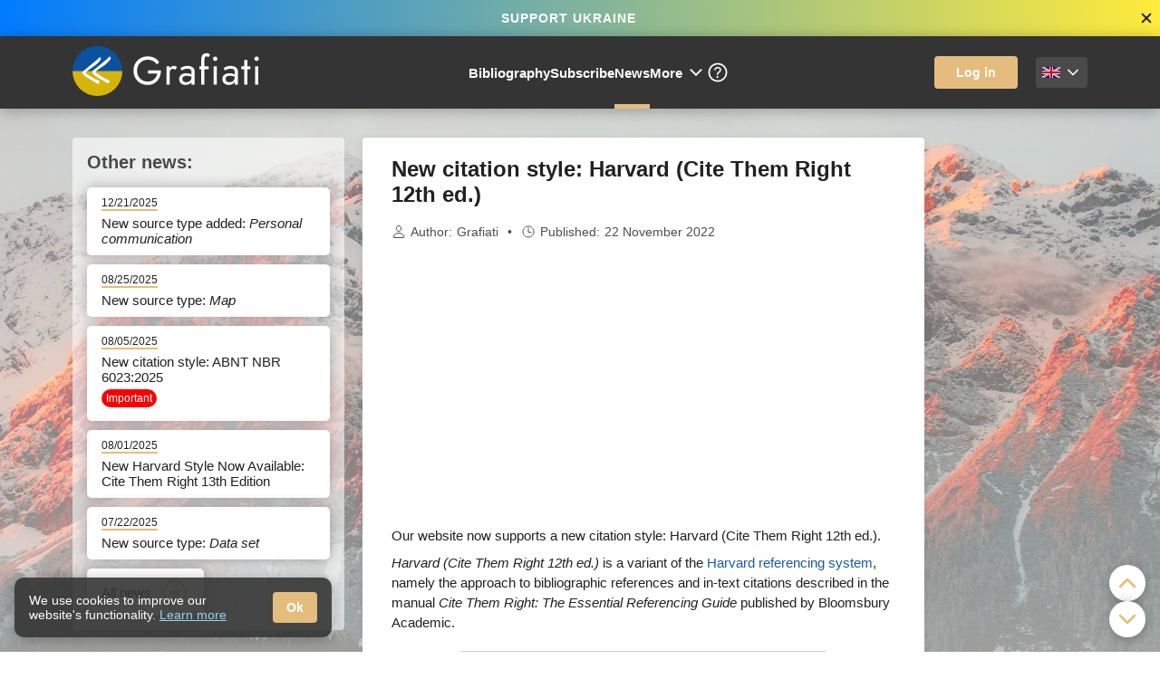

--- FILE ---
content_type: text/html; charset=utf-8
request_url: https://www.grafiati.com/en/news/2022/11/22/1/
body_size: 11303
content:















<!DOCTYPE html>
<html lang="en">
<head>
    <meta charset="UTF-8">
    <meta name="viewport" content="width=device-width, initial-scale=1" />

    <link rel="preconnect" href="https://fonts.gstatic.com">
    <link href="https://fonts.googleapis.com/css2?family=Open+Sans:ital,wght@0,400;0,600;0,700;1,400;1,700&display=optional" rel="preload" as="style">
    <link href="https://fonts.googleapis.com/css2?family=Open+Sans:ital,wght@0,400;0,600;0,700;1,400;1,700&display=optional" rel="stylesheet">

    <title>New citation style: Harvard (Cite Them Right 12th ed.) – Grafiati</title>
    <meta name="description" content="New citation style added: Harvard (Cite Them Right 12th ed.). Create bibliographic references in Harvard Style as described in the manual by Bloomsbury Academic.">
    <meta name="keywords" content="Grafiati, bibliography, citation, references, citation style, Harvard, Harvard Cite Them Right, Cite Them Right, Cite Them Right 12th ed., Bloomsbury Academic">

    <link rel="preload" as="image" href="/static/img/logo_ukraine2.c7acf66cb41b.svg" />
    
    <link rel="preconnect" href="https://fonts.gstatic.com">
    <link href="https://fonts.googleapis.com/css2?family=Fira+Sans:wght@600&display=optional" rel="preload" as="style">
    <link href="https://fonts.googleapis.com/css2?family=Fira+Sans:wght@600&display=optional" rel="stylesheet">
    




    
        <link rel="stylesheet" type="text/css" href="/static/css/pages/news/basic.min.b310b1e9178e.css">
    

    <style>
    .in-article-ad { width: 300px; height: 250px; }
    
    
    @media(min-width: 1000px) { .in-article-ad { display: none } }
    
</style>
    <style>
    .note-side-ad-square--inner { display: none }
        @media(min-width: 1400px) { .note-side-ad-square--inner { display: block; width: 300px; height: 250px; } }

    .ad-below-blog-heading--inner { display: block; width: 300px; height: 100px; }
        @media(min-width: 350px) { .ad-below-blog-heading--inner { width: 320px; height: 100px; } }
        @media(min-width: 620px) { .ad-below-blog-heading--inner { width: 468px; height: 60px; } }
        @media(min-width: 870px) { .ad-below-blog-heading--inner { width: 728px; height: 90px; } }
        @media(min-width: 1000px) { .ad-below-blog-heading--inner { width: 320px; height: 100px; } }
        @media(min-width: 1050px) { .ad-below-blog-heading--inner { width: 468px; height: 60px; } }
        @media(min-width: 1400px) { .ad-below-blog-heading--inner { width: 728px; height: 90px; } }
    </style>

    <link href="/static/img/favicon.dc3ea5864b9c.ico" type="image/x-icon" rel="shortcut icon">
    <link rel="apple-touch-icon" href="/static/img/apple-touch-icon.32d0eb71bafc.png" />
    <link rel="apple-touch-icon" sizes="180x180" href="/static/img/apple-touch-icon-180x180.2f60cbfb28af.png" />

    

    <meta name="theme-color" content="#343434">


    <meta name="twitter:card" content="summary_large_image" />
    
        <meta property="og:image" content="https://www.grafiati.com/static/img/preview-img/en.3de3a6a6be12.png">
    
    <meta property="og:title" content="New citation style: Harvard (Cite Them Right 12th ed.) – Grafiati" />
    <meta property="og:description" content="New citation style added: Harvard (Cite Them Right 12th ed.). Create bibliographic references in Harvard Style as described in the manual by Bloomsbury Academic." />

    

    <script>window['gtag_enable_tcf_support']=true;</script>

    
        
            <script async src="https://pagead2.googlesyndication.com/pagead/js/adsbygoogle.js?client=ca-pub-9817138922270379" crossorigin="anonymous"></script>
    
    
        
    
    




        
    
    <style>
        .banner-patriotic { background: linear-gradient(to right, #007bff, #ffeb3b); }
        .banner-patriotic--link { display: block; text-align: center; padding: 12px 8px; font-weight: bold; color: white; letter-spacing: 1px; }
        .banner-patriotic--link:hover { color: rgba(256, 256, 256, 0.8); }
    </style>

    
        <!-- Global site tag (gtag.js) - Google Analytics -->
        <script async src="https://www.googletagmanager.com/gtag/js?id=G-4E0Z4B7LQ4"></script>
        <script>window.dataLayer = window.dataLayer || []; function gtag() { dataLayer.push(arguments); } gtag('js', new Date()); gtag('config', 'G-4E0Z4B7LQ4');</script>
    
</head>
<body class="">


    <div class="banner-under-header-wrap closable-slide">
        <div class="flex align-center banner-patriotic">
            <a href="https://u24.gov.ua/" target="_blank" class="flex-grow-1 banner-patriotic--link">
                SUPPORT UKRAINE
            </a>

            <button class="de-buttoned msg-close-btn close-msg-box">
                <ion-icon name="close"></ion-icon>
            </button>
        </div>
    </div>


<header class="flex flex-shrink-0">
    <div class="header-box flex justify-space-between align-center row">
        
        <div class="burger-wrap">
            <button class="de-buttoned burger-btn flex align-center justify-center">
                <ion-icon name="menu"></ion-icon>
            </button>
        </div>
        
        <a href="/en/"><img src="/static/img/logo_ukraine2.c7acf66cb41b.svg" alt="logo" class="logo"></a>

        <div class="nav-list-wrap">
            <ul class="nav-list flex align-center">
                


<li><a href="/en/" class="">Bibliography</a></li>
<li><a href="/en/subscribe/" id="subscribe-link" class="">Subscribe</a></li>
<li><a href="/en/news/" class="active-nav-link">News</a></li>

<li class="header-more-dropdown dropdown">
    <button class="de-buttoned header-more-btn flex align-center">More
        <ion-icon name="chevron-down"></ion-icon>
    </button>
    <div class="dropdown-content dropdown-align-left-with-margin">
        <div class="header-more-dropdown-wrap flex flex-column align-start">
            <a href="/en/info/">Referencing guides</a>
            <a href="/en/blogs/">Blog</a>
            <a href="/en/transliteration/">Automated transliteration</a>
            <a href="/en/literature-selections/">Relevant bibliographies by topics</a>
        </div>
    </div>
</li>

<li><a href="/en/help/" class="">
    <ion-icon name="help-circle-outline" class="help-header-icon"></ion-icon>
</a></li>
            </ul>
        </div>
        <div class="header-right-side flex align-center">

            <div class="header-log-in">
                
                    <a href="/en/login/?next=/en/news/2022/11/22/1/"
                       class="button log-in-btn gold-bg hoverable">Log in</a>
                
            </div>

            <div class="locale-wrap dropdown">
                <button class="locale-btn flex align-center">
                    
                        
                    
                        
                            

    
        <img class="flag" src="/static/img/flags/EN.b680d59e2eb3.svg" alt='English' title='English' loading="lazy">
    

                        
                    
                        
                    
                        
                    
                        
                    
                        
                    
                        
                    
                        
                    

                    <ion-icon name="chevron-down" class="arrow-down"></ion-icon>
                </button>
                <div class="dropdown-content dropdown-align-right">
                    <div class="user-dropdown-wrap locale-dropdown-wrap">
                        
    
        <a href="/en/set-language/uk/" class="set_language_url" data-language-code="uk" >
            

    
        <img class="flag" src="/static/img/flags/UK.d0dc196ab638.svg" alt='Українська' title='Українська' loading="lazy">
    

            <span>Українська</span>
        </a>
    

    

    
        <a href="/en/set-language/fr/" class="set_language_url" data-language-code="fr" >
            

    
        <img class="flag" src="/static/img/flags/FR.4b371f8c1414.svg" alt='Français' title='Français' loading="lazy">
    

            <span>Français</span>
        </a>
    

    
        <a href="/en/set-language/it/" class="set_language_url" data-language-code="it" >
            

    
        <img class="flag" src="/static/img/flags/IT.09e3a0437404.svg" alt='Italiano' title='Italiano' loading="lazy">
    

            <span>Italiano</span>
        </a>
    

    
        <a href="/en/set-language/es/" class="set_language_url" data-language-code="es" >
            

    
        <img class="flag" src="/static/img/flags/ES.63e55d4e870f.svg" alt='Español' title='Español' loading="lazy">
    

            <span>Español</span>
        </a>
    

    
        <a href="/en/set-language/pl/" class="set_language_url" data-language-code="pl" >
            

    
        <img class="flag" src="/static/img/flags/PL.ba23dcc3cfbd.svg" alt='Polski' title='Polski' loading="lazy">
    

            <span>Polski</span>
        </a>
    

    
        <a href="/en/set-language/pt/" class="set_language_url" data-language-code="pt" >
            

    
        <img class="flag" src="/static/img/flags/PT.646bdd83c5f9.svg" alt='Português' title='Português' loading="lazy">
    

            <span>Português</span>
        </a>
    

    
        <a href="/en/set-language/de/" class="set_language_url" data-language-code="de" >
            

    
        <img class="flag" src="/static/img/flags/DE.ba9611fe6842.svg" alt='Deutsch' title='Deutsch' loading="lazy">
    

            <span>Deutsch</span>
        </a>
    

                    </div>
                </div>
            </div>
        </div>
    </div>
</header>


    


































<div class="burger-menu flex-column align-center justify-end" style="display: none;">
    <div class="burger-menu-wrap flex flex-column justify-space-between align-center">
        <div class="locale-wrap dropdown">
            <button class="burger-locale-btn flex align-center">
                
                    
                
                    
                        

    
        <img class="flag" src="/static/img/flags/EN.b680d59e2eb3.svg" alt='English' title='English' loading="lazy">
    

                    
                
                    
                
                    
                
                    
                
                    
                
                    
                
                    
                

                <ion-icon name="chevron-down" class="arrow-down"></ion-icon>
            </button>
            <div class="dropdown-content dropdown-align-center">
                <div class="user-dropdown-wrap locale-dropdown-wrap">
                    
    
        <a href="/en/set-language/uk/" class="set_language_url" data-language-code="uk" >
            

    
        <img class="flag" src="/static/img/flags/UK.d0dc196ab638.svg" alt='Українська' title='Українська' loading="lazy">
    

            <span>Українська</span>
        </a>
    

    

    
        <a href="/en/set-language/fr/" class="set_language_url" data-language-code="fr" >
            

    
        <img class="flag" src="/static/img/flags/FR.4b371f8c1414.svg" alt='Français' title='Français' loading="lazy">
    

            <span>Français</span>
        </a>
    

    
        <a href="/en/set-language/it/" class="set_language_url" data-language-code="it" >
            

    
        <img class="flag" src="/static/img/flags/IT.09e3a0437404.svg" alt='Italiano' title='Italiano' loading="lazy">
    

            <span>Italiano</span>
        </a>
    

    
        <a href="/en/set-language/es/" class="set_language_url" data-language-code="es" >
            

    
        <img class="flag" src="/static/img/flags/ES.63e55d4e870f.svg" alt='Español' title='Español' loading="lazy">
    

            <span>Español</span>
        </a>
    

    
        <a href="/en/set-language/pl/" class="set_language_url" data-language-code="pl" >
            

    
        <img class="flag" src="/static/img/flags/PL.ba23dcc3cfbd.svg" alt='Polski' title='Polski' loading="lazy">
    

            <span>Polski</span>
        </a>
    

    
        <a href="/en/set-language/pt/" class="set_language_url" data-language-code="pt" >
            

    
        <img class="flag" src="/static/img/flags/PT.646bdd83c5f9.svg" alt='Português' title='Português' loading="lazy">
    

            <span>Português</span>
        </a>
    

    
        <a href="/en/set-language/de/" class="set_language_url" data-language-code="de" >
            

    
        <img class="flag" src="/static/img/flags/DE.ba9611fe6842.svg" alt='Deutsch' title='Deutsch' loading="lazy">
    

            <span>Deutsch</span>
        </a>
    

                </div>
            </div>
        </div>
        
        <ul class="burger-nav-list flex align-center flex-column">
            <li><a href="/en/" class="burger-nav-link">Bibliography</a></li>
            <li><a href="/en/subscribe/" class="burger-nav-link">Subscribe</a></li>
            <li><a href="/en/transliteration/" class="burger-nav-link">Automated transliteration</a></li>

            <li><a href="/en/literature-selections/" class="burger-nav-link">Relevant bibliographies by topics</a></li>
            <li><a href="/en/info/" class="burger-nav-link">Referencing guides</a></li>
            <li><a href="/en/news/" class="burger-nav-link">News</a></li>
            <li><a href="/en/blogs/" class="burger-nav-link">Blog</a></li>
            <li><a href="/en/help/" class="burger-nav-link">Help</a></li>
        </ul>
        
    </div>
    <button class="de-buttoned burger-close-btn flex justify-center">
        <ion-icon name="close-circle-outline"></ion-icon>
    </button>
</div>
<section class="main-content" id="main-content" data-url="/en/ajax/">

























    
    <div class="row info-row flex align-start wide-row">
        
<div class="note-side-ad flex-shrink-0">
    <!-- Grafiati-note-side -->
    <ins class="adsbygoogle"
         style="display:inline-block;width:160px;height:600px"
         data-ad-client="ca-pub-9817138922270379"
         data-ad-slot="5507029581"></ins>
    <script>
         (adsbygoogle = window.adsbygoogle || []).push({});
    </script>
</div>


        <div class="info-box white-bg article-col">
            <h1 class="article-title">New citation style: Harvard (Cite Them Right 12th ed.)</h1>

            

            




<div class="article-metadata flex align-center justify-left do-wrap">
    <div class="article-metadata-block">
        <ion-icon name="person-outline"></ion-icon>
        <span class="article-metadata-key">Author:</span>
        <a class="link-inherit" href="https://www.grafiati.com/en/" target="_blank">Grafiati</a>
    </div>
    
        <div class="article-metadata-block">
            <ion-icon name="time-outline"></ion-icon>
            <span class="article-metadata-key">Published:</span>
            22 November 2022
        </div>
    
    
</div>

            <div class="article-text">
                
    
    <div class="in-text-ad ad-with-shadow">
        <!-- Grafiati-note-in-article -->
        <ins class="adsbygoogle in-article-ad"
             style="display:block"
             data-ad-client="ca-pub-9817138922270379"
             data-ad-slot="3810434063"
             data-full-width-responsive="false"></ins>
        <script>
            (adsbygoogle = window.adsbygoogle || []).push({});
        </script>
    </div>


                <p>Our website now supports a new citation style: Harvard (Cite Them Right 12th ed.).</p>
<p><em>Harvard (Cite Them Right 12th ed.)</em> is a variant of the <a href="/blogs/harvard-referencing-generator/">Harvard referencing system</a>, namely the approach to bibliographic references and in-text citations described in the manual <em>Cite Them Right: The Essential Referencing Guide</em> published by Bloomsbury Academic.</p>
<p><img alt="New citation style:Harvard (Cite Them Right 12th ed.)" height="400" src="/static/img/notes/news-2022-11-22-1-en.png" width="400"/>Cite Them Right is one of the most popular implementations of Harvard Style. It is being used by a great number of universities and research institutions. The 12th edition is the style's latest edition to date, and it contains detailed recommendations for referencing different source types.</p>
<p>With the help of <a href="/">Grafiati</a>, you can cite sources quickly and accurately in accordance with the requirements of Harvard Cite Them Right.</p>
            </div>
        </div>


        <div class="index-col flex-shrink-0">
            
    <div class="note-side-ad-square ad-with-shadow">
        <!-- Grafiati-note-side-square -->
        <ins class="adsbygoogle note-side-ad-square--inner"
             data-ad-client="ca-pub-9817138922270379"
             data-ad-slot="1670742412"></ins>
        <script>
             (adsbygoogle = window.adsbygoogle || []).push({});
        </script>
    </div>


            <div class="index-content news-index">
                <h2 class="index-heading">Other news:</h2>

                

<ul class="news-list">
    
        <li >
            <a href="/en/news/2025/12/21/1/" class="flex align-center">
                <div class="news-date">12/21/2025</div>
                <p class="news-heading">New source type added: <em>Personal communication</em></p>
                
            </a>
        </li>

        
            












        
    
        <li >
            <a href="/en/news/2025/08/25/1/" class="flex align-center">
                <div class="news-date">08/25/2025</div>
                <p class="news-heading">New source type: <em>Map</em></p>
                
            </a>
        </li>

        
            












        
    
        <li class="full-width">
            <a href="/en/news/2025/08/05/1/" class="flex align-center">
                <div class="news-date">08/05/2025</div>
                <p class="news-heading">New citation style: ABNT NBR 6023:2025</p>
                
                    <span class="is-important-mark">Important</span>
                
            </a>
        </li>

        
            












        
    
        <li >
            <a href="/en/news/2025/08/01/1/" class="flex align-center">
                <div class="news-date">08/01/2025</div>
                <p class="news-heading">New Harvard Style Now Available: Cite Them Right 13th Edition</p>
                
            </a>
        </li>

        
            












        
    
        <li >
            <a href="/en/news/2025/07/22/1/" class="flex align-center">
                <div class="news-date">07/22/2025</div>
                <p class="news-heading">New source type: <em>Data set</em></p>
                
            </a>
        </li>

        
            












        
    
        <li >
            <a href="/en/news/2025/07/08/1/" class="flex align-center">
                <div class="news-date">07/08/2025</div>
                <p class="news-heading">Increased Limits for AI-Powered Reference Extraction</p>
                
            </a>
        </li>

        
            












        
    
        <li >
            <a href="/en/news/2025/07/04/1/" class="flex align-center">
                <div class="news-date">07/04/2025</div>
                <p class="news-heading">Improved .docx exports and transliteration</p>
                
            </a>
        </li>

        
            












        
    
        <li >
            <a href="/en/news/2025/06/30/1/" class="flex align-center">
                <div class="news-date">06/30/2025</div>
                <p class="news-heading">New citation style: Bluebook (22nd ed.)</p>
                
            </a>
        </li>

        
            












        
    
        <li >
            <a href="/en/news/2025/05/07/3/" class="flex align-center">
                <div class="news-date">05/07/2025</div>
                <p class="news-heading">New source type: <em>Artificial Intelligence (AI)</em></p>
                
            </a>
        </li>

        
            












        
    
        <li >
            <a href="/en/news/2025/05/07/2/" class="flex align-center">
                <div class="news-date">05/07/2025</div>
                <p class="news-heading">Improvements for source types <em>Standard</em> and <em>Religious text</em></p>
                
            </a>
        </li>

        
            












        
    
        <li >
            <a href="/en/news/2025/05/07/1/" class="flex align-center">
                <div class="news-date">05/07/2025</div>
                <p class="news-heading">New role for contributors: ‘coordinator’</p>
                
            </a>
        </li>

        
            












        
    
        <li >
            <a href="/en/news/2025/04/23/2/" class="flex align-center">
                <div class="news-date">04/23/2025</div>
                <p class="news-heading">ACS Style updated to v April 8, 2025</p>
                
            </a>
        </li>

        
            












        
    
        <li >
            <a href="/en/news/2025/04/23/1/" class="flex align-center">
                <div class="news-date">04/23/2025</div>
                <p class="news-heading">Improved LTWA abbreviations and ASABE Style</p>
                
            </a>
        </li>

        
            












        
    
        <li class="full-width">
            <a href="/en/news/2025/04/15/1/" class="flex align-center">
                <div class="news-date">04/15/2025</div>
                <p class="news-heading">AI-Powered Automatic Source Extraction Added – Grafiati</p>
                
                    <span class="is-important-mark">Important</span>
                
            </a>
        </li>

        
            












        
    
        <li >
            <a href="/en/news/2025/03/31/1/" class="flex align-center">
                <div class="news-date">03/31/2025</div>
                <p class="news-heading">IEEE Style updated to V 3.28.2025</p>
                
            </a>
        </li>

        
            












        
    
        <li >
            <a href="/en/news/2025/01/21/1/" class="flex align-center">
                <div class="news-date">01/21/2025</div>
                <p class="news-heading">BPS Style now available</p>
                
            </a>
        </li>

        
            












        
    
        <li >
            <a href="/en/news/2024/11/04/1/" class="flex align-center">
                <div class="news-date">11/04/2024</div>
                <p class="news-heading">IEEE Style updated to V 10.16.2024</p>
                
            </a>
        </li>

        
            












        
    
        <li >
            <a href="/en/news/2024/10/29/1/" class="flex align-center">
                <div class="news-date">10/29/2024</div>
                <p class="news-heading">Import of bibliographies from EndNote</p>
                
            </a>
        </li>

        
            












        
    
        <li >
            <a href="/en/news/2024/10/04/1/" class="flex align-center">
                <div class="news-date">10/04/2024</div>
                <p class="news-heading">The 18th Edition of the Chicago Style is Now Available</p>
                
            </a>
        </li>

        
            












        
    
        <li >
            <a href="/en/news/2024/09/03/1/" class="flex align-center">
                <div class="news-date">09/03/2024</div>
                <p class="news-heading">SAGE Harvard Citation Style Added</p>
                
            </a>
        </li>

        
            












        
    
        <li >
            <a href="/en/news/2024/08/14/1/" class="flex align-center">
                <div class="news-date">08/14/2024</div>
                <p class="news-heading">ASME Citation Style Now Supported</p>
                
            </a>
        </li>

        
            












        
    
        <li >
            <a href="/en/news/2024/06/05/1/" class="flex align-center">
                <div class="news-date">06/05/2024</div>
                <p class="news-heading">The New Edition of the CSE Style is Now Available</p>
                
            </a>
        </li>

        
            












        
    
        <li >
            <a href="/en/news/2024/05/22/1/" class="flex align-center">
                <div class="news-date">05/22/2024</div>
                <p class="news-heading">The Springer MathPhys citation style has been added to our website</p>
                
            </a>
        </li>

        
            












        
    
        <li >
            <a href="/en/news/2024/04/16/1/" class="flex align-center">
                <div class="news-date">04/16/2024</div>
                <p class="news-heading">New options for bibliography export: BibTeX and BibLaTeX (.bib)</p>
                
            </a>
        </li>

        
            












        
    
        <li class="full-width">
            <a href="/en/news/2024/04/11/1/" class="flex align-center">
                <div class="news-date">04/11/2024</div>
                <p class="news-heading">MHRA, 4th edition: Now Available on Grafiati</p>
                
                    <span class="is-important-mark">Important</span>
                
            </a>
        </li>

        
            












        
    
        <li >
            <a href="/en/news/2024/04/04/1/" class="flex align-center">
                <div class="news-date">04/04/2024</div>
                <p class="news-heading">New citation style: Manual de Citación Uniforme: Un sistema uniforme de citación para fuentes jurídicas puertorriqueñas</p>
                
            </a>
        </li>

        
            












        
    
        <li >
            <a href="/en/news/2024/03/14/1/" class="flex align-center">
                <div class="news-date">03/14/2024</div>
                <p class="news-heading">Abbreviation of reference elements in Bluebook Style</p>
                
            </a>
        </li>

        
            












        
    
        <li >
            <a href="/en/news/2024/03/04/1/" class="flex align-center">
                <div class="news-date">03/04/2024</div>
                <p class="news-heading">Citing podcasts now on Grafiati</p>
                
            </a>
        </li>

        
            












        
    
        <li >
            <a href="/en/news/2024/01/15/1/" class="flex align-center">
                <div class="news-date">01/15/2024</div>
                <p class="news-heading">Import multiple .bib and .ris files at once</p>
                
            </a>
        </li>

        
            












        
    
        <li >
            <a href="/en/news/2023/12/12/1/" class="flex align-center">
                <div class="news-date">12/12/2023</div>
                <p class="news-heading">New Source Type: Blog</p>
                
            </a>
        </li>

        
            












        
    
        <li >
            <a href="/en/news/2023/11/21/1/" class="flex align-center">
                <div class="news-date">11/21/2023</div>
                <p class="news-heading">Use the New Citation Style: Cell</p>
                
            </a>
        </li>

        
            












        
    
        <li >
            <a href="/en/news/2023/11/01/1/" class="flex align-center">
                <div class="news-date">11/01/2023</div>
                <p class="news-heading">Referencing software is now possible with Grafiati</p>
                
            </a>
        </li>

        
            












        
    
        <li >
            <a href="/en/news/2023/10/24/1/" class="flex align-center">
                <div class="news-date">10/24/2023</div>
                <p class="news-heading">New Feature: Recommended Sources for your Bibliography</p>
                
            </a>
        </li>

        
            












        
    
        <li >
            <a href="/en/news/2023/09/11/1/" class="flex align-center">
                <div class="news-date">09/11/2023</div>
                <p class="news-heading">Abbreviations of publishers’ names in IEEE Style</p>
                
            </a>
        </li>

        
            












        
    
        <li >
            <a href="/en/news/2023/09/07/1/" class="flex align-center">
                <div class="news-date">09/07/2023</div>
                <p class="news-heading">Grafiati adds 20,000 Indian theses to catalogues</p>
                
            </a>
        </li>

        
            












        
    
        <li >
            <a href="/en/news/2023/09/04/1/" class="flex align-center">
                <div class="news-date">09/04/2023</div>
                <p class="news-heading">ABNT NBR 10520:2023 citation standard now available</p>
                
            </a>
        </li>

        
            












        
    
        <li >
            <a href="/en/news/2023/08/28/1/" class="flex align-center">
                <div class="news-date">08/28/2023</div>
                <p class="news-heading">New feature: Search for references among all bibliographies</p>
                
            </a>
        </li>

        
            












        
    
        <li >
            <a href="/en/news/2023/08/26/1/" class="flex align-center">
                <div class="news-date">08/26/2023</div>
                <p class="news-heading">New citation style: ASCE</p>
                
            </a>
        </li>

        
            












        
    
        <li >
            <a href="/en/news/2023/08/14/1/" class="flex align-center">
                <div class="news-date">08/14/2023</div>
                <p class="news-heading">Automatically add video game data with Steam URLs</p>
                
            </a>
        </li>

        
            












        
    
        <li >
            <a href="/en/news/2023/08/11/1/" class="flex align-center">
                <div class="news-date">08/11/2023</div>
                <p class="news-heading">New citation style: ASA (7th ed.)</p>
                
            </a>
        </li>

        
            












        
    
        <li >
            <a href="/en/news/2023/07/26/1/" class="flex align-center">
                <div class="news-date">07/26/2023</div>
                <p class="news-heading">New citation style added: New Zealand Law Style Guide (3rd ed.) (NZLSG)</p>
                
            </a>
        </li>

        
            












        
    
        <li >
            <a href="/en/news/2023/07/17/1/" class="flex align-center">
                <div class="news-date">07/17/2023</div>
                <p class="news-heading">New citation style added: AGLC (<em>Australian Guide to Legal Citation</em> – 3rd ed. + 4th ed.)</p>
                
            </a>
        </li>

        
            












        
    
        <li >
            <a href="/en/news/2023/06/23/1/" class="flex align-center">
                <div class="news-date">06/23/2023</div>
                <p class="news-heading">New citation style: DGPs (Deutsche Gesellschaft für Psychologie) – 5th ed.</p>
                
            </a>
        </li>

        
            












        
    
        <li >
            <a href="/en/news/2023/06/18/1/" class="flex align-center">
                <div class="news-date">06/18/2023</div>
                <p class="news-heading">New citation style: GSA (Geological Society of America)</p>
                
            </a>
        </li>

        
            












        
    
        <li >
            <a href="/en/news/2023/06/13/1/" class="flex align-center">
                <div class="news-date">06/13/2023</div>
                <p class="news-heading">New citation style: AMA (10th ed.)</p>
                
            </a>
        </li>

        
            












        
    
        <li >
            <a href="/en/news/2023/06/06/1/" class="flex align-center">
                <div class="news-date">06/06/2023</div>
                <p class="news-heading">New source type: 'Video Game'</p>
                
            </a>
        </li>

        
            












        
    
        <li >
            <a href="/en/news/2023/04/20/1/" class="flex align-center">
                <div class="news-date">04/20/2023</div>
                <p class="news-heading">CEUR-WS citation style added to Grafiati</p>
                
            </a>
        </li>

        
            












        
    
        <li >
            <a href="/en/news/2023/03/30/1/" class="flex align-center">
                <div class="news-date">03/30/2023</div>
                <p class="news-heading">120,000 Italian dissertations have been added to the search</p>
                
            </a>
        </li>

        
            












        
    
        <li >
            <a href="/en/news/2023/03/20/1/" class="flex align-center">
                <div class="news-date">03/20/2023</div>
                <p class="news-heading">New source type: 'Copyright certificate'</p>
                
            </a>
        </li>

        
            












        
    
        <li >
            <a href="/en/news/2023/03/13/1/" class="flex align-center">
                <div class="news-date">03/13/2023</div>
                <p class="news-heading">Huge book catalogues update</p>
                
            </a>
        </li>

        
            












        
    
        <li class="full-width">
            <a href="/en/news/2023/03/05/2/" class="flex align-center">
                <div class="news-date">03/05/2023</div>
                <p class="news-heading">Bibliography imports in BibTeX/BibLaTeX and RIS formats</p>
                
                    <span class="is-important-mark">Important</span>
                
            </a>
        </li>

        
            












        
    
        <li >
            <a href="/en/news/2023/03/05/1/" class="flex align-center">
                <div class="news-date">03/05/2023</div>
                <p class="news-heading">Abbreviations for journal titles + new options for multiple styles</p>
                
            </a>
        </li>

        
            












        
    
        <li >
            <a href="/en/news/2023/02/21/1/" class="flex align-center">
                <div class="news-date">02/21/2023</div>
                <p class="news-heading">~80,000 Australian dissertations added to catalogues</p>
                
            </a>
        </li>

        
            












        
    
        <li >
            <a href="/en/news/2023/02/18/1/" class="flex align-center">
                <div class="news-date">02/18/2023</div>
                <p class="news-heading">New citation style: RSC (Royal Society of Chemistry)</p>
                
            </a>
        </li>

        
            












        
    
        <li >
            <a href="/en/news/2023/02/14/1/" class="flex align-center">
                <div class="news-date">02/14/2023</div>
                <p class="news-heading">New citation style: AIP (4th ed.)</p>
                
            </a>
        </li>

        
            












        
    
        <li >
            <a href="/en/news/2023/02/06/1/" class="flex align-center">
                <div class="news-date">02/06/2023</div>
                <p class="news-heading">Interface improvement: Esc button for pop-up windows</p>
                
            </a>
        </li>

        
            












        
    
        <li >
            <a href="/en/news/2023/01/16/1/" class="flex align-center">
                <div class="news-date">01/16/2023</div>
                <p class="news-heading">New citation style: ASABE</p>
                
            </a>
        </li>

        
            












        
    
        <li >
            <a href="/en/news/2022/12/24/1/" class="flex align-center">
                <div class="news-date">12/24/2022</div>
                <p class="news-heading">Search inside bibliographies</p>
                
            </a>
        </li>

        
            












        
    
        <li >
            <a href="/en/news/2022/12/08/2/" class="flex align-center">
                <div class="news-date">12/08/2022</div>
                <p class="news-heading">New source type: 'Image'</p>
                
            </a>
        </li>

        
            












        
    
        <li class="full-width">
            <a href="/en/news/2022/12/08/1/" class="flex align-center">
                <div class="news-date">12/08/2022</div>
                <p class="news-heading">Updates for APA Style (Spanish and French localisation)</p>
                
                    <span class="is-important-mark">Important</span>
                
            </a>
        </li>

        
            












        
    
        <li >
            <a href="/en/news/2022/12/04/2/" class="flex align-center">
                <div class="news-date">12/04/2022</div>
                <p class="news-heading">New feature: change source type</p>
                
            </a>
        </li>

        
            












        
    
        <li >
            <a href="/en/news/2022/12/04/1/" class="flex align-center">
                <div class="news-date">12/04/2022</div>
                <p class="news-heading">Ukrainian Cyrillic transliteration for all citation styles</p>
                
            </a>
        </li>

        
            












        
    
        <li >
            <a href="/en/news/2022/11/22/1/" class="flex align-center">
                <div class="news-date">11/22/2022</div>
                <p class="news-heading">New citation style: Harvard (Cite Them Right 12th ed.)</p>
                
            </a>
        </li>

        
            












        
    
        <li >
            <a href="/en/news/2022/11/13/1/" class="flex align-center">
                <div class="news-date">11/13/2022</div>
                <p class="news-heading">New citation style: Bluebook</p>
                
            </a>
        </li>

        
            












        
    
        <li class="full-width">
            <a href="/en/news/2022/11/04/1/" class="flex align-center">
                <div class="news-date">11/04/2022</div>
                <p class="news-heading">New feature: combined in-text citations</p>
                
                    <span class="is-important-mark">Important</span>
                
            </a>
        </li>

        
            












        
    
        <li >
            <a href="/en/news/2022/11/01/1/" class="flex align-center">
                <div class="news-date">11/01/2022</div>
                <p class="news-heading">Automated references for Reddit posts</p>
                
            </a>
        </li>

        
            












        
    
        <li >
            <a href="/en/news/2022/09/26/1/" class="flex align-center">
                <div class="news-date">09/26/2022</div>
                <p class="news-heading">New source type: 'Press release'</p>
                
            </a>
        </li>

        
            












        
    
        <li >
            <a href="/en/news/2022/09/21/1/" class="flex align-center">
                <div class="news-date">09/21/2022</div>
                <p class="news-heading">New citation style: Chicago (16th ed.)</p>
                
            </a>
        </li>

        
            












        
    
        <li >
            <a href="/en/news/2022/07/18/1/" class="flex align-center">
                <div class="news-date">07/18/2022</div>
                <p class="news-heading">New tools for bibliographies</p>
                
            </a>
        </li>

        
            












        
    
        <li >
            <a href="/en/news/2022/07/09/1/" class="flex align-center">
                <div class="news-date">07/09/2022</div>
                <p class="news-heading">New citation style: ANSI/NISO Z39.29-2005 (R2010)</p>
                
            </a>
        </li>

        
            












        
    
        <li >
            <a href="/en/news/2022/07/07/1/" class="flex align-center">
                <div class="news-date">07/07/2022</div>
                <p class="news-heading">New citation style: Australian Government Style Manual + new interface features</p>
                
            </a>
        </li>

        
            












        
    
        <li >
            <a href="/en/news/2022/06/01/1/" class="flex align-center">
                <div class="news-date">06/01/2022</div>
                <p class="news-heading">111,000+ Ukrainian dissertations added to catalogues</p>
                
            </a>
        </li>

        
            












        
    
        <li >
            <a href="/en/news/2022/05/16/1/" class="flex align-center">
                <div class="news-date">05/16/2022</div>
                <p class="news-heading">New citation style: Harvard Australia</p>
                
            </a>
        </li>

        
            












        
    
        <li >
            <a href="/en/news/2022/05/07/1/" class="flex align-center">
                <div class="news-date">05/07/2022</div>
                <p class="news-heading">New citation style: APA (6th ed.)</p>
                
            </a>
        </li>

        
            












        
    
        <li >
            <a href="/en/news/2022/05/03/1/" class="flex align-center">
                <div class="news-date">05/03/2022</div>
                <p class="news-heading">Individual citation styles for journals</p>
                
            </a>
        </li>

        
            












        
    
        <li >
            <a href="/en/news/2022/04/29/1/" class="flex align-center">
                <div class="news-date">04/29/2022</div>
                <p class="news-heading">112,000+ Polish dissertations added to catalogues</p>
                
            </a>
        </li>

        
            












        
    
        <li >
            <a href="/en/news/2022/04/25/1/" class="flex align-center">
                <div class="news-date">04/25/2022</div>
                <p class="news-heading">New source types: ‘Dictionary’, ‘Dictionary entry’, ‘Encyclopedia’, ‘Encyclopedia article’</p>
                
            </a>
        </li>

        
            












        
    
        <li >
            <a href="/en/news/2022/04/10/1/" class="flex align-center">
                <div class="news-date">04/10/2022</div>
                <p class="news-heading">New citation style: CSE (8th ed.)</p>
                
            </a>
        </li>

        
            












        
    
        <li >
            <a href="/en/news/2022/04/04/1/" class="flex align-center">
                <div class="news-date">04/04/2022</div>
                <p class="news-heading">New citation style: NP 405</p>
                
            </a>
        </li>

        
            












        
    
        <li >
            <a href="/en/news/2022/02/18/1/" class="flex align-center">
                <div class="news-date">02/18/2022</div>
                <p class="news-heading">New citation styles: Vancouver (citation-name) + Vancouver (name-year)</p>
                
            </a>
        </li>

        
            












        
    
        <li >
            <a href="/en/news/2022/02/16/1/" class="flex align-center">
                <div class="news-date">02/16/2022</div>
                <p class="news-heading">New citation style: Unified Style Sheet for Linguistics</p>
                
            </a>
        </li>

        
            












        
    
        <li class="full-width">
            <a href="/en/news/2022/02/11/1/" class="flex align-center">
                <div class="news-date">02/11/2022</div>
                <p class="news-heading">New citation style: ISO 690:2021</p>
                
                    <span class="is-important-mark">Important</span>
                
            </a>
        </li>

        
            












        
    
        <li >
            <a href="/en/news/2022/01/28/1/" class="flex align-center">
                <div class="news-date">01/28/2022</div>
                <p class="news-heading">New citation style: MHRA</p>
                
            </a>
        </li>

        
            












        
    
        <li >
            <a href="/en/news/2022/01/27/1/" class="flex align-center">
                <div class="news-date">01/27/2022</div>
                <p class="news-heading">Laws and acts of Portugal added to catalogues</p>
                
            </a>
        </li>

        
            












        
    
        <li >
            <a href="/en/news/2022/01/18/1/" class="flex align-center">
                <div class="news-date">01/18/2022</div>
                <p class="news-heading">Enhanced opportunities for auto-renewed subscriptions</p>
                
            </a>
        </li>

        
            












        
    
        <li >
            <a href="/en/news/2022/01/04/1/" class="flex align-center">
                <div class="news-date">01/04/2022</div>
                <p class="news-heading">New citation style: ACS (American Chemical Society)</p>
                
            </a>
        </li>

        
            












        
    
        <li class="full-width">
            <a href="/en/news/2021/12/29/1/" class="flex align-center">
                <div class="news-date">12/29/2021</div>
                <p class="news-heading">New subscription plans: choose the most flexible premium packages</p>
                
                    <span class="is-important-mark">Important</span>
                
            </a>
        </li>

        
            












        
    
        <li >
            <a href="/en/news/2021/12/15/1/" class="flex align-center">
                <div class="news-date">12/15/2021</div>
                <p class="news-heading">Federal, state, and municipal legislation of Brazil now in our catalogues</p>
                
            </a>
        </li>

        
            












        
    
        <li >
            <a href="/en/news/2021/12/10/1/" class="flex align-center">
                <div class="news-date">12/10/2021</div>
                <p class="news-heading">Laws and acts of El Salvador added to catalogues</p>
                
            </a>
        </li>

        
            












        
    
        <li >
            <a href="/en/news/2021/12/08/1/" class="flex align-center">
                <div class="news-date">12/08/2021</div>
                <p class="news-heading">New citation style: ICONTEC!</p>
                
            </a>
        </li>

        
            












        
    
        <li >
            <a href="/en/news/2021/12/06/1/" class="flex align-center">
                <div class="news-date">12/06/2021</div>
                <p class="news-heading">Laws and acts of Peru added to catalogues</p>
                
            </a>
        </li>

        
            












        
    
        <li >
            <a href="/en/news/2021/11/30/1/" class="flex align-center">
                <div class="news-date">11/30/2021</div>
                <p class="news-heading">Laws and acts of Ecuador now in our catalogues</p>
                
            </a>
        </li>

        
            












        
    
        <li >
            <a href="/en/news/2021/11/23/1/" class="flex align-center">
                <div class="news-date">11/23/2021</div>
                <p class="news-heading">Federal laws/acts of Mexico added to catalogues</p>
                
            </a>
        </li>

        
            












        
    
        <li >
            <a href="/en/news/2021/11/15/1/" class="flex align-center">
                <div class="news-date">11/15/2021</div>
                <p class="news-heading">Laws/acts of Chile now in our catalogues</p>
                
            </a>
        </li>

        
            












        
    
        <li >
            <a href="/en/news/2021/11/14/1/" class="flex align-center">
                <div class="news-date">11/14/2021</div>
                <p class="news-heading">Federal laws/acts of Germany available for citing</p>
                
            </a>
        </li>

        
            












        
    
        <li >
            <a href="/en/news/2021/11/11/1/" class="flex align-center">
                <div class="news-date">11/11/2021</div>
                <p class="news-heading">Laws of Colombia added to catalogues</p>
                
            </a>
        </li>

        
            












        
    
        <li >
            <a href="/en/news/2021/11/09/1/" class="flex align-center">
                <div class="news-date">11/09/2021</div>
                <p class="news-heading">Laws/acts of Austria + citations for regional acts</p>
                
            </a>
        </li>

        
            












        
    
        <li >
            <a href="/en/news/2021/10/28/1/" class="flex align-center">
                <div class="news-date">10/28/2021</div>
                <p class="news-heading">Laws/acts of Poland now in our catalogues</p>
                
            </a>
        </li>

        
            












        
    
        <li >
            <a href="/en/news/2021/10/27/1/" class="flex align-center">
                <div class="news-date">10/27/2021</div>
                <p class="news-heading">Laws/acts of Spain and Ukraine now in our catalogues</p>
                
            </a>
        </li>

        
            












        
    
        <li >
            <a href="/en/news/2021/10/14/1/" class="flex align-center">
                <div class="news-date">10/14/2021</div>
                <p class="news-heading">Citations for videos from Dailymotion</p>
                
            </a>
        </li>

        
            












        
    
        <li >
            <a href="/en/news/2021/10/06/1/" class="flex align-center">
                <div class="news-date">10/06/2021</div>
                <p class="news-heading">New citation style: Turabian (9th ed.)</p>
                
            </a>
        </li>

        
            












        
    
        <li >
            <a href="/en/news/2021/10/05/1/" class="flex align-center">
                <div class="news-date">10/05/2021</div>
                <p class="news-heading">Catalogue updates: + 6.5 million sources</p>
                
            </a>
        </li>

        
            












        
    
        <li >
            <a href="/en/news/2021/09/29/1/" class="flex align-center">
                <div class="news-date">09/29/2021</div>
                <p class="news-heading">Gift certificates for bibliographies</p>
                
            </a>
        </li>

        
            












        
    
        <li >
            <a href="/en/news/2021/09/15/1/" class="flex align-center">
                <div class="news-date">09/15/2021</div>
                <p class="news-heading">Catalogue updates: + 270,000 Portugueses theses</p>
                
            </a>
        </li>

        
            












        
    
        <li >
            <a href="/en/news/2021/09/08/1/" class="flex align-center">
                <div class="news-date">09/08/2021</div>
                <p class="news-heading">New source type: 'Religious text'</p>
                
            </a>
        </li>

        
            












        
    
        <li >
            <a href="/en/news/2021/09/02/1/" class="flex align-center">
                <div class="news-date">09/02/2021</div>
                <p class="news-heading">Search filters in catalogues</p>
                
            </a>
        </li>

        
            












        
    
        <li >
            <a href="/en/news/2021/08/19/1/" class="flex align-center">
                <div class="news-date">08/19/2021</div>
                <p class="news-heading">Fill in the DOI automatically + new menu design</p>
                
            </a>
        </li>

        
            












        
    
        <li >
            <a href="/en/news/2021/08/16/1/" class="flex align-center">
                <div class="news-date">08/16/2021</div>
                <p class="news-heading">Notes for sources</p>
                
            </a>
        </li>

        
            












        
    
        <li >
            <a href="/en/news/2021/08/11/2/" class="flex align-center">
                <div class="news-date">08/11/2021</div>
                <p class="news-heading">New citation style: Brazilian ABNT NBR 6023:2018 (author-date + numeric system)</p>
                
            </a>
        </li>

        
            












        
    
        <li >
            <a href="/en/news/2021/08/11/1/" class="flex align-center">
                <div class="news-date">08/11/2021</div>
                <p class="news-heading">Ordering of references by date added (from newest to oldest)</p>
                
            </a>
        </li>

        
            












        
    
        <li >
            <a href="/en/news/2021/08/04/1/" class="flex align-center">
                <div class="news-date">08/04/2021</div>
                <p class="news-heading">New citation style – OSCOLA (4th ed.)</p>
                
            </a>
        </li>

        
            












        
    
        <li >
            <a href="/en/news/2021/07/29/1/" class="flex align-center">
                <div class="news-date">07/29/2021</div>
                <p class="news-heading">New citation style – AMA (11th ed.)</p>
                
            </a>
        </li>

        
            












        
    
        <li >
            <a href="/en/news/2021/07/26/1/" class="flex align-center">
                <div class="news-date">07/26/2021</div>
                <p class="news-heading">New source type: 'Social media post'</p>
                
            </a>
        </li>

        
            












        
    
        <li class="full-width">
            <a href="/en/news/2021/07/07/1/" class="flex align-center">
                <div class="news-date">07/07/2021</div>
                <p class="news-heading">New citation style – MLA (9th ed.)</p>
                
                    <span class="is-important-mark">Important</span>
                
            </a>
        </li>

        
            












        
    
        <li >
            <a href="/en/news/2021/06/14/1/" class="flex align-center">
                <div class="news-date">06/14/2021</div>
                <p class="news-heading">New source type: 'Video (online)'</p>
                
            </a>
        </li>

        
            












        
    
        <li >
            <a href="/en/news/2021/06/08/1/" class="flex align-center">
                <div class="news-date">06/08/2021</div>
                <p class="news-heading">NEW SERVICE: Relevant bibliographies by topics!</p>
                
            </a>
        </li>

        
            












        
    
        <li >
            <a href="/en/news/2021/06/07/1/" class="flex align-center">
                <div class="news-date">06/07/2021</div>
                <p class="news-heading">Manual ordering of references</p>
                
            </a>
        </li>

        
            












        
    
        <li >
            <a href="/en/news/2021/05/17/1/" class="flex align-center">
                <div class="news-date">05/17/2021</div>
                <p class="news-heading">Huge catalogue updates + all-type search</p>
                
            </a>
        </li>

        
            












        
    
        <li >
            <a href="/en/news/2021/05/07/1/" class="flex align-center">
                <div class="news-date">05/07/2021</div>
                <p class="news-heading">Portuguese and German localisation of the website and the bibliographies</p>
                
            </a>
        </li>

        
            












        
    
        <li >
            <a href="/en/news/2021/04/26/1/" class="flex align-center">
                <div class="news-date">04/26/2021</div>
                <p class="news-heading">New source type: 'Court case'</p>
                
            </a>
        </li>

        
            












        
    
        <li >
            <a href="/en/news/2021/04/15/1/" class="flex align-center">
                <div class="news-date">04/15/2021</div>
                <p class="news-heading">Add multiple references from catalogues and work with them at a time</p>
                
            </a>
        </li>

        
            












        
    
        <li >
            <a href="/en/news/2021/04/05/1/" class="flex align-center">
                <div class="news-date">04/05/2021</div>
                <p class="news-heading">Word case analyser v. 2.0</p>
                
            </a>
        </li>

        
            












        
    
        <li >
            <a href="/en/news/2021/03/29/1/" class="flex align-center">
                <div class="news-date">03/29/2021</div>
                <p class="news-heading">New feature: correction of the word case of subtitles</p>
                
            </a>
        </li>

        
            












        
    
        <li >
            <a href="/en/news/2021/03/25/1/" class="flex align-center">
                <div class="news-date">03/25/2021</div>
                <p class="news-heading">New citation style – IEEE</p>
                
            </a>
        </li>

        
            












        
    
        <li >
            <a href="/en/news/2021/03/24/1/" class="flex align-center">
                <div class="news-date">03/24/2021</div>
                <p class="news-heading">Choose website theme in user profile</p>
                
            </a>
        </li>

        
            












        
    
        <li >
            <a href="/en/news/2021/03/23/1/" class="flex align-center">
                <div class="news-date">03/23/2021</div>
                <p class="news-heading">Add individual and organisational authors separately</p>
                
            </a>
        </li>

        
            












        
    
        <li >
            <a href="/en/news/2021/03/22/1/" class="flex align-center">
                <div class="news-date">03/22/2021</div>
                <p class="news-heading">Choose the type of in-text citations in ISO 690:2010</p>
                
            </a>
        </li>

        
            












        
    
        <li >
            <a href="/en/news/2021/03/18/1/" class="flex align-center">
                <div class="news-date">03/18/2021</div>
                <p class="news-heading">New referencing style – Vancouver</p>
                
            </a>
        </li>

        
            












        
    
        <li >
            <a href="/en/news/2021/03/16/2/" class="flex align-center">
                <div class="news-date">03/16/2021</div>
                <p class="news-heading">New system for citing patents</p>
                
            </a>
        </li>

        
            












        
    
        <li >
            <a href="/en/news/2021/03/16/1/" class="flex align-center">
                <div class="news-date">03/16/2021</div>
                <p class="news-heading">New system of dates</p>
                
            </a>
        </li>

        
            












        
    
        <li >
            <a href="/en/news/2021/03/01/1/" class="flex align-center">
                <div class="news-date">03/01/2021</div>
                <p class="news-heading">References to PhD dissertations in DSTU 8302:2015 and DSTU GOST 7.1:2006</p>
                
            </a>
        </li>

        
            












        
    
        <li >
            <a href="/en/news/2021/02/26/1/" class="flex align-center">
                <div class="news-date">02/26/2021</div>
                <p class="news-heading">Long/short dash option in references under DSTU 8302:2015 and DSTU GOST 7.1:2006</p>
                
            </a>
        </li>

        
            












        
    
        <li >
            <a href="/en/news/2021/02/25/1/" class="flex align-center">
                <div class="news-date">02/25/2021</div>
                <p class="news-heading">Analyser of incorrect word case in source title</p>
                
            </a>
        </li>

        
            












        
    
        <li >
            <a href="/en/news/2021/02/22/1/" class="flex align-center">
                <div class="news-date">02/22/2021</div>
                <p class="news-heading">New forms for adding sources from catalogues + catalogues of laws</p>
                
            </a>
        </li>

        
            












        
    
        <li >
            <a href="/en/news/2021/02/19/1/" class="flex align-center">
                <div class="news-date">02/19/2021</div>
                <p class="news-heading">Descriptive title of archival documents</p>
                
            </a>
        </li>

        
            












        
    
        <li >
            <a href="/en/news/2021/02/18/1/" class="flex align-center">
                <div class="news-date">02/18/2021</div>
                <p class="news-heading">Start of cooperation with Bohdan Khmelnytsky National University of Cherkasy (Ukraine)</p>
                
            </a>
        </li>

        
            












        
    
        <li >
            <a href="/en/news/2021/02/16/1/" class="flex align-center">
                <div class="news-date">02/16/2021</div>
                <p class="news-heading">Add references to websites automatically – without filling in any forms</p>
                
            </a>
        </li>

        
            












        
    
        <li >
            <a href="/en/news/2021/02/11/1/" class="flex align-center">
                <div class="news-date">02/11/2021</div>
                <p class="news-heading">Start of cooperation with Kharkiv National University of Internal Affairs (Ukraine)</p>
                
            </a>
        </li>

        
            












        
    
        <li >
            <a href="/en/news/2021/02/10/1/" class="flex align-center">
                <div class="news-date">02/10/2021</div>
                <p class="news-heading">Add complete (formatted) references to your bibliography</p>
                
            </a>
        </li>

        
            












        
    
        <li >
            <a href="/en/news/2021/02/08/1/" class="flex align-center">
                <div class="news-date">02/08/2021</div>
                <p class="news-heading">Start of cooperation with Prydniprovska State Academy of Civil Engineering and Architecture (Ukraine)</p>
                
            </a>
        </li>

        
            












        
    
        <li >
            <a href="/en/news/2021/01/28/2/" class="flex align-center">
                <div class="news-date">01/28/2021</div>
                <p class="news-heading">Transliteration from Ukrainian Cyrillic integrated into the generation of references</p>
                
            </a>
        </li>

        
            












        
    
        <li >
            <a href="/en/news/2021/01/28/1/" class="flex align-center">
                <div class="news-date">01/28/2021</div>
                <p class="news-heading">Start of cooperation with Pavlo Tychyna Uman State Pedagogical University (Ukraine)</p>
                
            </a>
        </li>

        
            












        
    
        <li >
            <a href="/en/news/2021/01/25/1/" class="flex align-center">
                <div class="news-date">01/25/2021</div>
                <p class="news-heading">Automatic abbreviation of references under DSTU 3582:2013</p>
                
            </a>
        </li>

        
            












        
    
        <li >
            <a href="/en/news/2021/01/21/2/" class="flex align-center">
                <div class="news-date">01/21/2021</div>
                <p class="news-heading">New source type: 'Report'</p>
                
            </a>
        </li>

        
            












        
    
        <li >
            <a href="/en/news/2021/01/21/1/" class="flex align-center">
                <div class="news-date">01/21/2021</div>
                <p class="news-heading">Start of cooperation with Mykolaiv National Agrarian University (Ukraine)</p>
                
            </a>
        </li>

        
            












        
    
        <li >
            <a href="/en/news/2021/01/19/1/" class="flex align-center">
                <div class="news-date">01/19/2021</div>
                <p class="news-heading">Start of cooperation with Kharkiv National University of Radio Electronics (Ukraine)</p>
                
            </a>
        </li>

        
            












        
    
        <li >
            <a href="/en/news/2021/01/15/1/" class="flex align-center">
                <div class="news-date">01/15/2021</div>
                <p class="news-heading">Automated Ukrainian Cyrillic transliteration into the Roman alphabet</p>
                
            </a>
        </li>

        
            












        
    
        <li >
            <a href="/en/news/2021/01/12/1/" class="flex align-center">
                <div class="news-date">01/12/2021</div>
                <p class="news-heading">Specify various roles of contributors (compilers, illustrators, etc.) with our service</p>
                
            </a>
        </li>

        
            












        
    
        <li >
            <a href="/en/news/2020/12/29/1/" class="flex align-center">
                <div class="news-date">12/29/2020</div>
                <p class="news-heading">Copy your in-text citations in one click</p>
                
            </a>
        </li>

        
            












        
    
        <li >
            <a href="/en/news/2020/12/23/1/" class="flex align-center">
                <div class="news-date">12/23/2020</div>
                <p class="news-heading">Localisation of references for DSTU 8302:2015, DSTU GOST 7.1:2006</p>
                
            </a>
        </li>

        
            












        
    
        <li >
            <a href="/en/news/2020/12/18/1/" class="flex align-center">
                <div class="news-date">12/18/2020</div>
                <p class="news-heading">Start of cooperation with Avicenne Private Business School (Tunisia)</p>
                
            </a>
        </li>

        
            












        
    
        <li >
            <a href="/en/news/2020/12/17/1/" class="flex align-center">
                <div class="news-date">12/17/2020</div>
                <p class="news-heading">You can now copy and paste your references between bibliographies</p>
                
            </a>
        </li>

        
            












        
    
        <li >
            <a href="/en/news/2020/12/15/2/" class="flex align-center">
                <div class="news-date">12/15/2020</div>
                <p class="news-heading">'Publication type' field added for book and book chapter</p>
                
            </a>
        </li>

        
            












        
    
        <li >
            <a href="/en/news/2020/12/15/1/" class="flex align-center">
                <div class="news-date">12/15/2020</div>
                <p class="news-heading">Start of cooperation with West Ukrainian National University (Ukraine)</p>
                
            </a>
        </li>

        
            












        
    
        <li >
            <a href="/en/news/2020/12/11/2/" class="flex align-center">
                <div class="news-date">12/11/2020</div>
                <p class="news-heading">Start of cooperation with Kherson State Agrarian and Economic University (Ukraine)</p>
                
            </a>
        </li>

        
            












        
    
        <li >
            <a href="/en/news/2020/12/11/1/" class="flex align-center">
                <div class="news-date">12/11/2020</div>
                <p class="news-heading">Start of cooperation with Sumy State Pedagogical University named after A. S. Makarenko (Ukraine)</p>
                
            </a>
        </li>

        
            












        
    
        <li >
            <a href="/en/news/2020/12/10/1/" class="flex align-center">
                <div class="news-date">12/10/2020</div>
                <p class="news-heading">Chinese, Cyrillic, and Arab characters in URLs</p>
                
            </a>
        </li>

        
            












        
    
        <li >
            <a href="/en/news/2020/12/09/2/" class="flex align-center">
                <div class="news-date">12/09/2020</div>
                <p class="news-heading">Start of cooperation with Donetsk State University of Management (Ukraine)</p>
                
            </a>
        </li>

        
            












        
    
        <li >
            <a href="/en/news/2020/12/09/1/" class="flex align-center">
                <div class="news-date">12/09/2020</div>
                <p class="news-heading">Start of cooperation with Ukrainian Institute of Arts and Sciences (Ukraine)</p>
                
            </a>
        </li>

        
            












        
    
        <li >
            <a href="/en/news/2020/11/26/1/" class="flex align-center">
                <div class="news-date">11/26/2020</div>
                <p class="news-heading">Start of cooperation with Kherson Branch of National University of Shipbuilding named after Admiral Makarov (Ukraine)</p>
                
            </a>
        </li>

        
            












        
    
        <li >
            <a href="/en/news/2020/11/25/1/" class="flex align-center">
                <div class="news-date">11/25/2020</div>
                <p class="news-heading">New citation style – ISO 690:2010 – now available on our website</p>
                
            </a>
        </li>

        
            












        
    
        <li >
            <a href="/en/news/2020/11/24/2/" class="flex align-center">
                <div class="news-date">11/24/2020</div>
                <p class="news-heading">Start of cooperation with Donbas National Academy of Civil Engineering and Architecture (Ukraine)</p>
                
            </a>
        </li>

        
            












        
    
        <li >
            <a href="/en/news/2020/11/24/1/" class="flex align-center">
                <div class="news-date">11/24/2020</div>
                <p class="news-heading">Start of cooperation with Yaroslav Mudryi National Law University (Ukraine)</p>
                
            </a>
        </li>

        
            












        
    
        <li >
            <a href="/en/news/2020/11/23/2/" class="flex align-center">
                <div class="news-date">11/23/2020</div>
                <p class="news-heading">Errors on catalogue search due to the high loads on Crossref servers</p>
                
            </a>
        </li>

        
            












        
    
        <li >
            <a href="/en/news/2020/11/23/1/" class="flex align-center">
                <div class="news-date">11/23/2020</div>
                <p class="news-heading">Start of cooperation with South Ukrainian National Pedagogical University named after K. D. Ushynsky (Ukraine)</p>
                
            </a>
        </li>

        
            












        
    
        <li >
            <a href="/en/news/2020/11/19/1/" class="flex align-center">
                <div class="news-date">11/19/2020</div>
                <p class="news-heading">Article numbers can now be cited from online journals</p>
                
            </a>
        </li>

        
            












        
    
        <li >
            <a href="/en/news/2020/11/17/1/" class="flex align-center">
                <div class="news-date">11/17/2020</div>
                <p class="news-heading">Start of cooperation with Kyiv National Economic University named after Vadym Hetman (Ukraine)</p>
                
            </a>
        </li>

        
            












        
    
        <li >
            <a href="/en/news/2020/11/16/1/" class="flex align-center">
                <div class="news-date">11/16/2020</div>
                <p class="news-heading">Start of cooperation with Sumy State University (Ukraine)</p>
                
            </a>
        </li>

        
            












        
    
        <li >
            <a href="/en/news/2020/11/14/1/" class="flex align-center">
                <div class="news-date">11/14/2020</div>
                <p class="news-heading">Start of cooperation with Azov Maritime Institute of National University "Odesa Maritime Academy" (Ukraine)</p>
                
            </a>
        </li>

        
            












        
    
        <li >
            <a href="/en/news/2020/11/13/1/" class="flex align-center">
                <div class="news-date">11/13/2020</div>
                <p class="news-heading">News section implemented</p>
                
            </a>
        </li>

        
            












        
    
        <li >
            <a href="/en/news/2020/11/12/1/" class="flex align-center">
                <div class="news-date">11/12/2020</div>
                <p class="news-heading">Start of cooperation with Pryazovskyi State Technical University (Ukraine)</p>
                
            </a>
        </li>

        
            












        
    
        <li >
            <a href="/en/news/2020/11/11/2/" class="flex align-center">
                <div class="news-date">11/11/2020</div>
                <p class="news-heading">PayPal now available as a payment option</p>
                
            </a>
        </li>

        
            












        
    
        <li >
            <a href="/en/news/2020/11/11/1/" class="flex align-center">
                <div class="news-date">11/11/2020</div>
                <p class="news-heading">Start of cooperation with Yuriy Fedkovych Chernivtsi National University (Ukraine)</p>
                
            </a>
        </li>

        
            












        
    
        <li >
            <a href="/en/news/2020/11/10/2/" class="flex align-center">
                <div class="news-date">11/10/2020</div>
                <p class="news-heading">Start of cooperation with Uman National University of Horticulture (Ukraine)</p>
                
            </a>
        </li>

        
            












        
    
        <li >
            <a href="/en/news/2020/11/10/1/" class="flex align-center">
                <div class="news-date">11/10/2020</div>
                <p class="news-heading">Start of cooperation with Vinnytsia Institute of Trade and Economics of KNUTE (Ukraine)</p>
                
            </a>
        </li>

        
            












        
    
        <li >
            <a href="/en/news/2020/11/07/1/" class="flex align-center">
                <div class="news-date">11/07/2020</div>
                <p class="news-heading">Improved forms for editing references</p>
                
            </a>
        </li>

        
            












        
    
        <li >
            <a href="/en/news/2020/11/06/1/" class="flex align-center">
                <div class="news-date">11/06/2020</div>
                <p class="news-heading">Start of cooperation with National Pedagogical Dragomanov University (Ukraine)</p>
                
            </a>
        </li>

        
            












        
    
        <li >
            <a href="/en/news/2020/11/04/2/" class="flex align-center">
                <div class="news-date">11/04/2020</div>
                <p class="news-heading">Start of cooperation with Vinnytsia Finance and Economics University (Ukraine)</p>
                
            </a>
        </li>

        
            












        
    
        <li >
            <a href="/en/news/2020/11/04/1/" class="flex align-center">
                <div class="news-date">11/04/2020</div>
                <p class="news-heading">Harvard citation style now on Grafiati!</p>
                
            </a>
        </li>

        
            












        
    
        <li >
            <a href="/en/news/2020/11/02/1/" class="flex align-center">
                <div class="news-date">11/02/2020</div>
                <p class="news-heading">Start of cooperation with National University of "Kyiv-Mohyla Academy" (Ukraine)</p>
                
            </a>
        </li>

        
            












        
    
        <li >
            <a href="/en/news/2020/10/27/1/" class="flex align-center">
                <div class="news-date">10/27/2020</div>
                <p class="news-heading">Our website now supports in-text citations</p>
                
            </a>
        </li>

        
            












        
    
        <li >
            <a href="/en/news/2020/10/26/1/" class="flex align-center">
                <div class="news-date">10/26/2020</div>
                <p class="news-heading">Start of cooperation with Donetsk National Medical University (Ukraine)</p>
                
            </a>
        </li>

        
            












        
    
        <li >
            <a href="/en/news/2020/10/23/1/" class="flex align-center">
                <div class="news-date">10/23/2020</div>
                <p class="news-heading">You can now search for articles by DOI</p>
                
            </a>
        </li>

        
            












        
    
        <li >
            <a href="/en/news/2020/10/19/1/" class="flex align-center">
                <div class="news-date">10/19/2020</div>
                <p class="news-heading">Search in catalogues now available with data from Open Library</p>
                
            </a>
        </li>

        
            












        
    
        <li >
            <a href="/en/news/2020/10/13/1/" class="flex align-center">
                <div class="news-date">10/13/2020</div>
                <p class="news-heading">Start of cooperation with University of the State Fiscal Service of Ukraine</p>
                
            </a>
        </li>

        
            












        
    
        <li >
            <a href="/en/news/2020/10/09/1/" class="flex align-center">
                <div class="news-date">10/09/2020</div>
                <p class="news-heading">Start of cooperation with International European University (Ukraine)</p>
                
            </a>
        </li>

        
            












        
    
        <li >
            <a href="/en/news/2020/10/08/1/" class="flex align-center">
                <div class="news-date">10/08/2020</div>
                <p class="news-heading">Start of cooperation with Borys Grinchenko Kyiv University (Ukraine)</p>
                
            </a>
        </li>

        
            












        
    
        <li >
            <a href="/en/news/2020/10/06/1/" class="flex align-center">
                <div class="news-date">10/06/2020</div>
                <p class="news-heading">We now have the Chicago style in its latest edition!</p>
                
            </a>
        </li>

        
            












        
    
        <li >
            <a href="/en/news/2020/09/25/1/" class="flex align-center">
                <div class="news-date">09/25/2020</div>
                <p class="news-heading">Localisation of bibliographies and other updates as of the end of September 2020</p>
                
            </a>
        </li>

        
            












        
    
        <li >
            <a href="/en/news/2020/09/02/1/" class="flex align-center">
                <div class="news-date">09/02/2020</div>
                <p class="news-heading">Search in catalogues with metadata from Crossref now available</p>
                
            </a>
        </li>

        
            












        
    
        <li >
            <a href="/en/news/2020/08/05/1/" class="flex align-center">
                <div class="news-date">08/05/2020</div>
                <p class="news-heading">Cooperation with the Book Chamber of Ukraine</p>
                
            </a>
        </li>

        
            












        
    
        <li >
            <a href="/en/news/2020/05/27/1/" class="flex align-center">
                <div class="news-date">05/27/2020</div>
                <p class="news-heading">Some common errors in references and how we eliminate them</p>
                
            </a>
        </li>

        
            












        
    
        <li >
            <a href="/en/news/2020/05/19/1/" class="flex align-center">
                <div class="news-date">05/19/2020</div>
                <p class="news-heading">A brief note on the referencing service Grafiati</p>
                
            </a>
        </li>

        
            












        
    
</ul>

                <a class="back-to-all-news white-bg flex align-center" href="/en/news/">
                    <span>All news</span>
                    <ion-icon name="arrow-forward-circle-outline"></ion-icon>
                </a>
            </div>
        </div>
    </div>



    

















    

    

    
<div id="cookies-banner-wrap" style="display: none;">
    <div class="flex align-center justify-center cookies-banner">
        <div>
            We use cookies to improve our website's functionality.
            <a href="/en/public-policy/" target="_blank" class="cookies-public-policy">Learn more</a>
        </div>
        <button type="button" id="accept-cookies" class="button gold-bg hoverable">Ok</button>
    </div>
</div>

    
        <div class="scroll-btns-wrap flex flex-column">
            <button class="de-buttoned scroll-btn white-bg flex justify-center align-center js--scroll-to-start">
                <ion-icon name="chevron-up"></ion-icon>
            </button>
            <button class="de-buttoned scroll-btn white-bg flex justify-center align-center js--scroll-to-end">
                <ion-icon name="chevron-down"></ion-icon>
            </button>
        </div>
    
    
</section>
<footer>
    <div class="footer flex justify-space-between align-center row">
        <div class="copyright flex flex-column align-center">
            <img loading="lazy" src="/static/img/logo-only-text.46d05d6bf405.png" alt="Logo">
            Copyright (c), 2026.<br>All rights reserved.
        </div>

        
        <div class="footer-menu flex justify-space-between do-wrap">
            <div class="footer-navs flex align-stretch">
                <ul class="footer-nav flex flex-column align-start">
                    <li>
                        <a href="/en/literature-selections/">Relevant bibliographies by topics</a>
                    </li>
                    <li>
                        <a href="/en/transliteration/">Automated transliteration</a>
                    </li>
                    <li>
                        <a href="/en/info/">Referencing guides</a>
                    </li>

                    <li><a href="/en/news/">News</a></li>
                    <li><a href="/en/blogs/">Blog</a></li>
                    <li><a href="/en/help/">Help</a></li>
                </ul>
                <ul class="footer-nav flex flex-column align-start">



                    <li><a href="/en/contacts/">Contacts</a></li>
                    <li><a href="/en/about-us/">About us</a></li>
                    <li><a href="/en/subscribe/">Subscribe</a></li>
                    <li>
                        <a href="/en/user-agreement/">User Agreement</a>
                    </li>
                    <li>
                        <a href="/en/data-providers/">Metadata sources</a>
                    </li>








                </ul>
            </div>
            <ul class="social-icons flex flex-column">
                <li><a href="https://www.facebook.com/grafiati/" rel="noopener noreferrer" target="_blank">
                    <ion-icon name="logo-facebook"></ion-icon>
                </a></li>
            </ul>
        </div>
        
    </div>
</footer>

<script defer src="/static/vendors/jquery-3.6.0/jquery-3.6.0.0732e3eabbf8.js"></script>
<script type="module" src="https://unpkg.com/ionicons@5.0.0/dist/ionicons/ionicons.esm.js"></script>
<script nomodule src="https://unpkg.com/ionicons@5.0.0/dist/ionicons/ionicons.js"></script>


<script>
    
        var isPancake = false;
    

    var isKetchup, isTabasco, isSyrup;
    
        isKetchup = false;
        isSyrup = false;
    

    

    var isIndexPage = false;
    

    window.UU = ""; 

    var hideAds = "False" === 'True';
</script>



<script defer src="/static/jsi18n/en/djangojs.ad6e5b830583.js"></script>


    



<script type="application/ld+json">
    {
        "@context": "http://schema.org",
        "@graph": [
            {
                "@type": "Article",
                "author": {
                    "@type": "Organization",
                    "name": "Grafiati",
                    "sameAs": [
                        "https://www.grafiati.com/#organization"
                    ]
                },
                "copyrightHolder": {
                    "@id": "https://www.grafiati.com/#organization"
                },
                
                "copyrightYear": "2022",
                "datePublished": "2022-11-22",
                
                
                "description": "New citation style added: Harvard (Cite Them Right 12th ed.). Create bibliographic references in Harvard Style as described in the manual by Bloomsbury Academic.",
                "headline": "New citation style: Harvard (Cite Them Right 12th ed.)",
                "mainEntityOfPage": "https://www.grafiati.com/en/news/2022/11/22/1/",
                "name": "New citation style: Harvard (Cite Them Right 12th ed.)",
                "publisher": {
                    "@id": "https://www.grafiati.com/#organization"
                },
                "url": "https://www.grafiati.com/en/news/2022/11/22/1/"
            },
            {
                "@id": "https://www.grafiati.com/#organization",
                "@type": "Organization",
                "logo": {
                    "@type": "ImageObject",
                    "height": "188",
                    "url": "https://www.grafiati.com/static/img/new-logo-dark.png",
                    "width": "721"
                },
                "name": "Grafiati",
                "sameAs": [
                    "https://www.facebook.com/grafiati"
                ],
                "url": "https://www.grafiati.com"
            }
        ]
    }
</script>

<script defer src="/static/js_bundles/info_bundle.d71cb7f4db46.js"></script>

</body>
</html>

--- FILE ---
content_type: text/html; charset=utf-8
request_url: https://www.google.com/recaptcha/api2/aframe
body_size: 269
content:
<!DOCTYPE HTML><html><head><meta http-equiv="content-type" content="text/html; charset=UTF-8"></head><body><script nonce="DUWzlmxnmIBW3JTDjEyn4A">/** Anti-fraud and anti-abuse applications only. See google.com/recaptcha */ try{var clients={'sodar':'https://pagead2.googlesyndication.com/pagead/sodar?'};window.addEventListener("message",function(a){try{if(a.source===window.parent){var b=JSON.parse(a.data);var c=clients[b['id']];if(c){var d=document.createElement('img');d.src=c+b['params']+'&rc='+(localStorage.getItem("rc::a")?sessionStorage.getItem("rc::b"):"");window.document.body.appendChild(d);sessionStorage.setItem("rc::e",parseInt(sessionStorage.getItem("rc::e")||0)+1);localStorage.setItem("rc::h",'1768730971044');}}}catch(b){}});window.parent.postMessage("_grecaptcha_ready", "*");}catch(b){}</script></body></html>

--- FILE ---
content_type: text/css
request_url: https://www.grafiati.com/static/css/pages/news/basic.min.b310b1e9178e.css
body_size: 7623
content:
@charset "UTF-8";*{margin:0;padding:0;-webkit-box-sizing:border-box;box-sizing:border-box}.de-buttoned{background-color:transparent;color:unset;border:none;padding:0;font-size:unset;font-weight:unset;text-align:unset;font-family:inherit}.white-bg{background-color:#fff}.white-immutable-bg{background-color:#fff}.gold-bg{background-color:#e4bc7e}.grey-bg{background-color:#f2f2f2}input:not([type=submit]),select,textarea{background-color:#fff;color:#212121}.input-bg{background-color:#fff}.grey-button-bg{background-color:#878787}.hoverable:not(:disabled){-webkit-transition:background-color .2s;-o-transition:background-color .2s;transition:background-color .2s;cursor:pointer}.gold-bg.hoverable:focus:not(:disabled),.gold-bg.hoverable:hover:not(:disabled){background-color:#dba654}.grey-button-bg.hoverable:focus:not(:disabled),.grey-button-bg.hoverable:hover:not(:disabled){background-color:#686868}.button{display:block;padding:calc(10px - 1px) calc(16px - 1px);border:none;font-size:14px;font-weight:700;color:#fff;border-radius:4px}.button:disabled{opacity:.6;cursor:not-allowed}.button-blended-into-text{padding:0;background-color:transparent;font-size:inherit;font-weight:inherit;color:inherit;border:none;cursor:pointer}.button-blended-into-text:focus,.button-blended-into-text:hover{text-decoration:underline;transition:-webkit-text-decoration .2s;-webkit-transition:-webkit-text-decoration .2s;-o-transition:text-decoration .2s;transition:text-decoration .2s;transition:text-decoration .2s,-webkit-text-decoration .2s}body,html{color:#212121;font-family:"Open Sans",sans-serif;font-weight:400;font-size:14px;text-rendering:optimizeLegibility;white-space:normal;overflow-wrap:break-word;-webkit-tap-highlight-color:transparent;position:relative}html{overflow-y:scroll}body{background-image:linear-gradient(rgba(255,255,255,.26),rgba(255,255,255,.61)),url("/static/img/backgrounds/back-min.80226cb79944.jpg");min-height:100vh;background-repeat:no-repeat;background-attachment:fixed;background-size:cover;display:flex;flex-direction:column}.main-content{flex-grow:1;position:relative;padding-bottom:70px}.row{max-width:1350px;margin:0 auto;width:80%}h1,h2,h3{font-weight:700;margin-top:0;margin-bottom:16px;color:#212121}h1{font-size:24px}h2{font-size:20px}h3{font-size:18px}a{text-decoration:none;color:#fff}.main-content a,.test-wrap a{color:#1a57aa;transition:-webkit-text-decoration .2s;-webkit-transition:-webkit-text-decoration .2s;-o-transition:text-decoration .2s;transition:text-decoration .2s;transition:text-decoration .2s,-webkit-text-decoration .2s}.main-content a:hover,.test-wrap a:hover{text-decoration:underline}ul{list-style:none}button:focus{outline:0}input[type=date],input[type=email],input[type=number],input[type=password],input[type=search],input[type=text],input[type=url]{border-radius:4px;border:1px solid #cfcfcf;padding:8px;font-size:14px}select{border-radius:4px;border:1px solid #cfcfcf;padding:8px 5px;font-size:14px}.number-of-bs-input:disabled,input:disabled,select:disabled{color:#878787;background-color:#d9d9d9}textarea{border-radius:4px;border:1px solid #cfcfcf;padding:8px;font-size:14px;resize:vertical;outline:0;font-family:inherit}::-webkit-input-placeholder{color:#878787;font-weight:400;font-size:13px}::-moz-placeholder{color:#878787;font-weight:400;font-size:13px}:-ms-input-placeholder{color:#878787;font-weight:400;font-size:13px}::-ms-input-placeholder{color:#878787;font-weight:400;font-size:13px}::placeholder{color:#878787;font-weight:400;font-size:13px}label{font-size:14px}.scroll-btns-wrap{display:none;gap:5px;position:fixed;bottom:16px;right:16px;z-index:3}.scroll-btn{font-size:28px;color:#e4bc7e;border-radius:100%;height:40px;width:40px;-webkit-transition:background-color .2s,color .2s;-o-transition:background-color .2s,color .2s;transition:background-color .2s,color .2s,bottom .3s;cursor:pointer;-webkit-box-shadow:0 2px 15px 0 rgba(0,0,0,.29);box-shadow:0 2px 15px 0 rgba(0,0,0,.29)}.scroll-btn:focus,.scroll-btn:hover{background-color:#e4bc7e;color:#fff}.scroll-btn ion-icon{font-size:28px;width:28px;height:28px}.box{width:750px;max-width:94%;margin:32px auto 0 auto;padding:16px;font-size:14px;text-align:center;border-radius:4px;-webkit-box-shadow:0 2px 10px 0 rgba(0,0,0,.08);box-shadow:0 2px 10px 0 rgba(0,0,0,.08)}.box h1{margin-bottom:20px;text-wrap:balance}.errorlist{background-color:rgba(226,85,102,.3);color:#871725;padding:8px 10px;border-radius:4px;margin:8px 0 5px;width:100%}.errorlist:empty{display:none}.errorlist li+.errorlist li{margin-top:10px}.nowrap{white-space:nowrap}header{color:#fff;background-color:#343434;height:80px;-webkit-box-shadow:0 2px 15px 0 rgba(0,0,0,.29);box-shadow:0 2px 15px 0 rgba(0,0,0,.29)}.burger-wrap{display:none}.burger-btn{color:#fff;font-size:32px;font-weight:700}.burger-btn ion-icon{cursor:pointer;font-size:32px;width:32px;height:32px}.header-box{height:100%;font-size:15px;font-weight:700}.logo{height:55px;width:211px}.nav-list-wrap{height:100%}.nav-list{height:100%;gap:28px}.nav-list li{height:100%}.header-more-btn,.nav-list li>a{height:100%;display:-webkit-box;display:-ms-flexbox;display:flex;-webkit-box-align:center;-ms-flex-align:center;align-items:center;border-bottom:5px solid transparent;border-top:5px solid transparent;-webkit-transition:border-bottom .2s;-o-transition:border-bottom .2s;transition:border-bottom .2s}.header-more-btn{line-height:unset;cursor:pointer}.header-more-btn:focus,.header-more-dropdown:hover .header-more-btn{color:#e4bc7e}.nav-list li .active-nav-link,.nav-list li>a:hover{border-bottom:5px solid #e4bc7e}.help-header-icon{font-size:28px;height:28px;width:28px}.header-more-dropdown,.header-user-wrap{display:block;position:relative}.header-more-dropdown .dropdown-content,.header-user-wrap .dropdown-content{z-index:5}.header-user{cursor:pointer}.header-user p{white-space:nowrap;max-width:140px;text-overflow:ellipsis;overflow:hidden}.header-user-wrap:hover .header-user,.header-user:focus{color:#e4bc7e}.header-user ion-icon{font-size:20px;width:20px;height:20px;padding:0}.header-user ion-icon:first-child{margin-right:8px}.header-user ion-icon:last-child{margin-left:5px}.header-user img{height:40px;width:auto;margin-right:8px}.log-in-btn{padding:10px 24px}.locale-wrap .dropdown-content{z-index:4}.burger-menu-wrap .locale-wrap{padding-bottom:28px}.burger-locale-btn,.locale-btn{margin-left:20px;background-color:#4a4a4a;border:none;color:#fff;padding:8px calc(8px - 1px);cursor:pointer;border-radius:4px}.burger-locale-btn{margin-left:0}.burger-locale-btn:focus,.locale-btn:focus,.locale-btn:hover{background-color:#686868}.flag{width:20px;height:auto;min-height:12px}.locale-btn ion-icon{font-size:18px;width:18px;height:18px;padding:0;margin-left:5px}.has-updates{position:relative}.has-updates::after{position:absolute;left:100%;content:"";background-color:#fb0000;height:calc(8px - 1px);width:calc(8px - 1px);border-radius:50%;margin-top:-12px;margin-left:5px}.burger-nav-link.has-updates{position:relative}.burger-nav-link.has-updates::after{margin-top:0}.header-more-btn ion-icon{font-size:20px;width:20px;height:20px;margin-left:5px}.dropdown{position:relative}.dropdown-content{display:none;position:absolute;z-index:2;min-width:100%}.dropdown-align-right{right:0}.dropdown-align-left{left:0}.dropdown-align-left-with-margin{left:-24px}.dropdown-align-center{left:50%;-webkit-transform:translateX(-50%);-ms-transform:translateX(-50%);transform:translateX(-50%)}.dropdown-align-high{margin-top:31px}.dropdown-align-low{margin-top:19px}.dropdown-align-close{margin-top:5px}.dropdown-align-left-side{top:50%;-webkit-transform:translateY(-50%);-ms-transform:translateY(-50%);transform:translateY(-50%);right:100%;margin-right:15px}.dropdown-with-padding{padding:10px}.dropdown-content-wrap{display:-webkit-box;display:-ms-flexbox;display:flex;-webkit-box-orient:vertical;-webkit-box-direction:normal;-ms-flex-direction:column;flex-direction:column;-webkit-box-align:start;-ms-flex-align:start;align-items:flex-start;width:-moz-max-content;width:-webkit-max-content;width:max-content;min-width:100%;max-width:220px;overflow-y:auto;max-height:350px;background-color:#fff;border-radius:4px;-webkit-box-shadow:0 2px 10px 0 rgba(0,0,0,.08);box-shadow:0 2px 10px 0 rgba(0,0,0,.08)}.dropdown-content-wrap>button,.dropdown-content-wrap>div{color:inherit;line-height:1.5;padding:10px 16px;width:100%;display:-webkit-box;display:-ms-flexbox;display:flex;-webkit-box-align:center;-ms-flex-align:center;align-items:center;-webkit-box-pack:justify;-ms-flex-pack:justify;justify-content:space-between;cursor:pointer}.dropdown-content-wrap>button.unavailable-option,.dropdown-content-wrap>button.unavailable-option>ion-icon,.dropdown-content-wrap>div.unavailable-option,.dropdown-content-wrap>div.unavailable-option>ion-icon{cursor:auto;color:#c1c1c1!important}.dropdown-content-wrap>button:focus,.dropdown-content-wrap>button:hover,.dropdown-content-wrap>div:focus,.dropdown-content-wrap>div:hover{border-radius:4px;background-color:#f2f2f2}.header-more-dropdown-wrap,.user-dropdown-wrap{right:0;width:-moz-max-content;width:-webkit-max-content;width:max-content;min-width:100%;border-radius:4px;-webkit-box-shadow:0 2px 10px 0 rgba(0,0,0,.08);box-shadow:0 2px 10px 0 rgba(0,0,0,.08);background-color:#343434;margin-top:34px;font-size:14px;font-weight:700}.header-more-dropdown-wrap{margin-top:4px;max-width:200px}.locale-dropdown-wrap{margin-top:28px}.burger-menu-wrap .locale-dropdown-wrap{margin-top:5px}.header-more-dropdown a,.header-user-wrap a{padding:10px 24px;line-height:1.5;width:100%;color:#fff;display:flex}.locale-dropdown-wrap a,.locale-dropdown-wrap div{padding:10px 16px;font-size:14px;line-height:1.5;width:100%;color:#fff;display:-webkit-box;display:-ms-flexbox;display:flex;-webkit-box-align:center;-ms-flex-align:center;align-items:center}.locale-dropdown-wrap a>span,.locale-dropdown-wrap div>span{margin-left:10px}.header-more-dropdown a:hover,.header-user-wrap a:hover,.locale-dropdown-wrap a:hover,.locale-dropdown-wrap div:hover{background-color:#4a4a4a;border-radius:4px;cursor:pointer}.logout-btn ion-icon{margin-left:10px;font-size:20px;width:20px;height:20px;font-weight:700}.message-box{width:920px;max-width:94%;display:-webkit-box;display:-ms-flexbox;display:flex;-webkit-box-pack:justify;-ms-flex-pack:justify;justify-content:space-between;-webkit-box-align:start;-ms-flex-align:start;align-items:flex-start;font-size:15px;line-height:1.7;margin:20px auto 0 auto;border-radius:4px;-webkit-box-shadow:0 2px 10px 0 rgba(0,0,0,.08);box-shadow:0 2px 10px 0 rgba(0,0,0,.08)}.message-box p{padding:10px 16px}.msg-close-btn{font-size:20px;padding-right:5px;padding-top:5px;cursor:pointer}.msg-close-btn:focus,.msg-close-btn:hover{opacity:.5}.msg-close-btn ion-icon{font-size:20px;width:20px;height:20px;display:inline-block}.successful-msg{background-color:#d6f0bb;border-radius:4px}.failed-msg{background-color:#edaeb7;border-radius:4px}.neutral-msg{background-color:#fff;border-radius:4px}.msg-on-main{display:none}.empty-page-msg{margin-top:50px}input:focus{outline:0;box-shadow:0 0 3px rgba(0,0,0,.29)}.gold-button,input[type=submit]{color:#fff;font-weight:700;font-size:14px;background-color:#e4bc7e;padding:calc(10px - 1px) calc(16px - 1px);margin-top:16px;border:none;border-radius:4px;cursor:pointer;-webkit-transition:background-color .2s;-o-transition:background-color .2s;transition:background-color .2s}input[type=radio]:focus,input[type=submit]:focus{box-shadow:none}input[type=checkbox]:focus{box-shadow:0 0 1px rgba(0,0,0,.38)}.gold-button:focus,.gold-button:hover,input[type=submit]:focus,input[type=submit]:hover{background-color:#dba654}footer{padding:28px 0 40px 0;background-color:#343434;color:#fff;flex-shrink:0;-webkit-box-shadow:0 -2px 15px 0 rgba(0,0,0,.29);box-shadow:0 -2px 15px 0 rgba(0,0,0,.29)}.footer{height:100%}.copyright{font-size:14px;text-align:center}.copyright img{height:60px;width:160px;padding-bottom:16px;margin-bottom:16px;border-bottom:2px solid #e4bc7e}.footer-nav{font-size:15px;padding-right:40px;margin-right:40px;border-right:2px solid #e4bc7e}.footer-nav li{margin-bottom:12px;font-weight:600}.footer-nav li:last-child{margin-bottom:0}.footer-nav li:hover a{color:#e4bc7e}.social-icons{font-size:32px}.social-icons li{margin-top:5px;height:32px;width:32px}.social-icons li:first-child{margin-top:0}.social-icons li:hover a{color:#e4bc7e}.transparent-background-box{width:-moz-max-content;width:-webkit-max-content;width:max-content;padding:16px 130px 32px 130px;background-color:rgba(255,255,255,.6);border-radius:15px}.transparent-background-box h1{margin-top:10px;font-size:24px}.main-content ::-webkit-scrollbar-track{background-color:#f2f2f2;border-radius:4px}.main-content ::-webkit-scrollbar-thumb{border-radius:4px;background-color:#cfcfcf}.main-content ::-webkit-scrollbar-thumb:hover{background-color:#cfcfcf}.main-content ::-webkit-scrollbar{width:8px;height:8px}.burger-menu{height:100%;width:100%;z-index:100022;font-size:16px;font-weight:700;position:fixed;left:0;top:0;background-color:#343434;padding:20px 0}.burger-menu-wrap{background-color:#343434;border-radius:4px 4px 0 0;width:100%;padding:16px;overflow-y:auto}.burger-close-btn{background-color:#343434;border-radius:0 0 4px 4px;font-size:50px;width:100%;color:#e4bc7e;padding:10px;border-top:1px solid #e4bc7e;cursor:pointer}.burger-close-btn ion-icon{font-size:50px;width:50px;height:50px}.burger-nav-list{line-height:2;padding-right:5px}.burger-nav-list li{margin-bottom:16px;text-align:center}.burger-nav-link{color:#fff;text-decoration:none}.burger-nav-link:hover{text-decoration:underline}.show-password{display:block}.hide-password{display:none}#clipboard{position:fixed;left:0;top:0;height:0;width:0;z-index:-1;opacity:0;text-align:justify;color:#000}#clipboard a{color:#000}#clipboard>p{font-family:"Times New Roman",serif;font-size:12pt}.payment-successful-msg{padding:20px 0}.payment-successful-msg ion-icon{font-size:56px;width:56px;height:56px;color:#6ebd4e}.alarm-message-overlay{position:absolute;top:0;bottom:0;right:0;left:0;z-index:3;background-color:rgba(52,52,52,.34)}.expired-message-overlay{display:none}.expired-message-wrap{display:none}.alarm-message{position:absolute;top:45px;left:0;right:0;width:500px;max-width:88%;margin:0 auto;background-color:#fff;padding:16px;border-radius:4px;font-size:14px;line-height:1.5;z-index:4}.alarm-message ion-icon{color:#e4bc7e;font-size:56px;width:56px;height:56px;margin-bottom:16px}.alarm-message p{text-align:justify;font-size:16px;margin:0 10px 10px}.expired-message p{text-align:center;margin-bottom:32px}.alarm-buttons{width:100%}.alarm-buttons a{border-radius:4px;padding:5px 16px;border:2px solid #e4bc7e;text-align:center;color:#4a4a4a;font-weight:700;-webkit-transition:background-color .2s,color .2s;-o-transition:background-color .2s,color .2s;transition:background-color .2s,color .2s;cursor:pointer}.alarm-buttons a:hover{background-color:#e4bc7e;color:#fff;text-decoration:none}.alarm-buttons button{text-align:center;margin-right:16px}.django-message-box{width:-moz-max-content;width:-webkit-max-content;width:max-content;max-width:94%;margin:20px auto -25px auto;border-radius:4px;-webkit-box-shadow:0 2px 10px 0 rgba(0,0,0,.08);box-shadow:0 2px 10px 0 rgba(0,0,0,.08)}.django-message{padding:16px;font-size:15px;line-height:1.7}.success{background-color:rgba(116,240,138,.96);border:1px solid #66ef7e}.error{background-color:rgba(226,85,102,.96);border:1px solid #e0485a;color:#fff}.warning{background-color:rgba(254,255,85,.96);border:1px solid #feff46;color:#212121}.info{background-color:#fff}.error-text{color:#fb0000}.loading{background-image:url("/static/img/loader.49aa0d52caf2.svg");background-size:25px 25px;background-repeat:no-repeat}.loading-right{background-position:95% center}.loading-center{background-position:50% center}.loading-center-top{background-position:50% 30px}.loading-right-top{background-position:95% top}.loading-no-text{color:transparent!important}.loading-big{background-size:35px 35px}.loading-small{background-size:18px 18px}.loading-white{background-color:#fff;background-image:url("/static/img/loader.49aa0d52caf2.svg");background-size:25px 25px;background-position:95% center;background-repeat:no-repeat}.pointer-events-none{pointer-events:none}.test-wrap{position:fixed;top:60px;left:0;right:0;width:-webkit-max-content;width:-moz-max-content;width:max-content;max-width:95%;margin-right:auto;margin-left:auto;z-index:4}.lower-test-wrap{top:25px}.page-top-message{display:none}.bottom-message-box{position:fixed;left:0;right:0;top:unset;bottom:10px;z-index:4;width:800px;max-width:95%;margin-right:auto;margin-left:auto}.bottom-message{width:100%;margin-right:auto;margin-left:auto;z-index:4;margin-bottom:10px}.test-box{display:-webkit-box;display:-ms-flexbox;display:flex;-webkit-box-align:start;-ms-flex-align:start;align-items:flex-start;-webkit-box-pack:justify;-ms-flex-pack:justify;justify-content:space-between;border-radius:6px;-webkit-box-shadow:0 2px 15px 0 rgba(0,0,0,.38);box-shadow:0 2px 15px 0 rgba(0,0,0,.38)}.test-message{padding:10px 16px;font-size:15px}.test-box ion-icon{color:inherit}.deleted-message .msg-close-btn{display:none}.popup-error{z-index:5}.confirm-box-wrap{display:none}.confirm-box{padding:16px 20px;background-color:#fff;font-size:14px;font-weight:700;width:300px;max-width:88%;position:fixed;left:50%;top:20%;-webkit-transform:translateX(-50%);-ms-transform:translateX(-50%);transform:translateX(-50%);z-index:3;border-radius:4px;-webkit-box-shadow:0 2px 15px 0 rgba(0,0,0,.29);box-shadow:0 2px 15px 0 rgba(0,0,0,.29)}.confirm-override-box{z-index:5;text-align:center}.confirm-buttons{margin-top:20px}.cancel-confirm-btn{margin-left:10px}.blue-link{color:#1a57aa;text-decoration:none;cursor:pointer}.blue-link:hover{text-decoration:underline}a.link-inherit,a.link-inherit:hover{color:inherit;text-decoration:none;cursor:default}.tippy-box{font-size:13px;line-height:1.3}a.button-link{background-color:#e4bc7e;border-radius:4px;padding:8px 10px;color:#fff;font-weight:700}a.button-link:hover{background-color:#dba654;text-decoration:none}.website-will-be-unavailable-msg{margin-bottom:24px;max-width:100%}.bottom-ad{margin:70px auto 0 auto;width:max-content;max-width:95%}.index-side-ad{position:-webkit-sticky;position:sticky;top:16px;width:100%}.header-ad,.in-bibliography-ad{width:max-content;margin:16px auto;max-width:100%}.in-bibliography-ad-responsive{margin:16px auto}.line{height:1px;margin:20px auto;width:80%;background-color:#878787}.b-menu-dropdown .line{margin:5px auto}.banner-under-header-wrap{width:100%}.banner-under-header{width:100%;min-height:50px;padding:5px 10px;background-color:#2e646d;color:#fff;line-height:1;text-align:center;-webkit-box-shadow:0 2px 15px 0 rgba(0,0,0,.29);box-shadow:0 2px 15px 0 rgba(0,0,0,.29)}.banner-under-header a.button-link{font-size:14px;margin-left:28px;margin-right:10px}.banner-under-header .msg-close-btn{margin-left:auto;padding:0;width:20px;height:20px}.banner-under-header__text{margin-left:auto}.banner-under-header--black{background:#1f1f1f;color:#fafafa;font-size:13px}.banner-under-header--black .blue-link{color:#4ab5cd}.cookies-banner{position:fixed;bottom:16px;left:16px;right:16px;width:350px;max-width:calc(100% - 2 * 16px);z-index:3;padding:16px;background-color:rgba(53,53,53,.9);color:#fff;-webkit-box-shadow:0 2px 15px 0 rgba(0,0,0,.29);box-shadow:0 2px 15px 0 rgba(0,0,0,.29);border-radius:10px}#accept-cookies{margin-left:24px}.cookies-banner .cookies-public-policy{color:#93d5e3;text-decoration:underline;transition:-webkit-text-decoration .2s;-webkit-transition:-webkit-text-decoration .2s;-o-transition:text-decoration .2s;transition:text-decoration .2s;transition:text-decoration .2s,-webkit-text-decoration .2s}.cookies-banner .cookies-public-policy:hover{text-decoration:none}.flex{display:flex}.flex-column{flex-direction:column}.align-center{align-items:center}.align-start{align-items:flex-start}.align-end{align-items:flex-end}.align-stretch{align-items:stretch}.justify-space-between{justify-content:space-between}.justify-space-around{justify-content:space-around}.justify-center{justify-content:center}.justify-start{justify-content:flex-start}.justify-end{justify-content:flex-end}.do-wrap{flex-wrap:wrap}.dont-wrap{flex-wrap:nowrap}.flex-grow-1{flex-grow:1}.flex-shrink-0{flex-shrink:0}.gap-base{gap:16px}@media (min-width:1400px){.wide-row{width:1350px!important;max-width:94%!important;margin:0 auto}.wide-row .info-box{width:calc(100% - 500px)}}@media only screen and (max-width:1730px){.row{max-width:1120px}}@media only screen and (max-width:1400px){.note-side-ad-square{display:none}}@media only screen and (max-width:1350px){.row{width:94%}}@media only screen and (max-width:1180px){.logo{height:40px;width:153px}.header-box{font-size:14px}.nav-list{gap:16px}.header-user ion-icon{font-size:16px;width:16px;height:16px}.arrow-down{font-size:16px;width:16px;height:16px;padding-left:10px}.log-in-btn{padding:calc(10px - 1px) 20px}.header-user-wrap .user-dropdown-wrap{margin-top:37px}}@media only screen and (max-width:1000px){body{background:linear-gradient(135deg,rgba(186,115,108,.76),#bbbcb7 40%,rgba(213,134,126,.53))}.box,.dropdown-content-wrap,.header-more-dropdown-wrap,.user-dropdown-wrap{-webkit-box-shadow:0 2px 15px 0 rgba(0,0,0,.29);box-shadow:0 2px 15px 0 rgba(0,0,0,.29)}h1{font-size:16px}h2{margin-bottom:10px}.nav-list-wrap{display:none}.burger-wrap{display:block;margin-right:20px}.header-right-side{margin-left:auto}.header-user p{display:none}.header-user ion-icon:first-child{margin-right:0}.scroll-btn{bottom:16px;right:16px}.scroll-btn:focus,.scroll-btn:hover{background-color:#fff;color:#e4bc7e}.transparent-background-box{padding:16px 50px 32px 50px}.box{margin-top:40px}.box h1{font-size:20px;margin-bottom:10px}.footer-nav{padding-right:20px;margin-right:20px}}@media only screen and (max-width:820px){.locale-btn{margin-left:16px;padding:10px}.locale-btn ion-icon{display:none;margin-left:0}.log-in-btn{padding:calc(10px - 1px) calc(16px - 1px)}.footer{flex-direction:column}.footer-menu{flex-direction:column;align-items:center}.footer-nav{margin-top:32px;margin-bottom:32px}.footer-nav:last-of-type{border-right:none;margin-right:0;padding-right:0}.copyright img{height:45px;width:102px}}@media only screen and (max-width:768px){.scroll-btn{height:35px;width:35px}.transparent-background-box{padding:16px 20px 28px}.emergency-banner-under-header,.emergency-banner-under-header a.button-link,.promo-under-header,.promo-under-header a.button-link{font-size:13px;line-height:1}input[type=color],input[type=date],input[type=datetime-local],input[type=datetime],input[type=email],input[type=month],input[type=number],input[type=password],input[type=search],input[type=tel],input[type=text],input[type=time],input[type=url],input[type=week],select:focus,textarea{font-size:16px}}@media only screen and (max-width:700px){.log-in-btn{padding:calc(10px - 1px) 20px}.transparent-background-box h1{margin-top:0}.bottom-message{bottom:20px}.transparent-background-box h2{font-size:18px}.header-box{padding:0}.header-user-wrap .dropdown-align-center{left:unset;right:0;-webkit-transform:none;-ms-transform:none;transform:none}header .locale-wrap{display:none}.row{width:85%}.box{margin-top:28px}}@media only screen and (max-width:575px){.footer-navs{flex-direction:column;align-items:center}.footer-nav{border-right:none;padding-right:0;margin-right:0;margin-top:16px;margin-bottom:16px;flex-direction:row;flex-wrap:wrap;justify-content:center}.footer-nav+.footer-nav{margin-top:0}.footer-nav li{margin:5px 10px}}@media only screen and (max-width:500px){.row{width:94%}.line{margin:10px auto}}@media only screen and (max-width:425px){.row:not(.header-box):not(.footer),.wide-row{width:100%;max-width:100%}.box,.page-block{border-radius:0}.box,.transparent-background-box{max-width:100%}.arrow-down{padding-left:5px}.emergency-banner-under-header,.promo-under-header{padding-right:0}.emergency-banner-under-header,.emergency-banner-under-header a.button-link,.promo-under-header,.promo-under-header a.button-link{font-size:12px}}@media only screen and (max-width:400px){.transparent-background-box{padding:16px 10px}}@media only screen and (max-width:375px){.log-in-btn{padding:8px calc(16px - 1px)}.box h1{font-size:18px}}@media only screen and (max-width:320px){.transparent-background-box h1{font-size:20px}}@media only screen and (max-height:400px){.burger-nav-list{line-height:1.5}}.info-row{margin-top:32px;flex-direction:row-reverse}.info-box{font-size:15px;padding:20px 16px;width:calc(100% - 460px);flex-shrink:1;margin:0;-webkit-box-shadow:0 2px 10px 0 rgba(0,0,0,.08);box-shadow:0 2px 10px 0 rgba(0,0,0,.08);border-radius:4px}.info-box.premium-info-box{flex-grow:1}.index-col{width:300px}.note-side-ad{width:160px;margin-left:20px;position:sticky;top:20px}.note-side-ad-square{margin-bottom:20px;width:max-content}.index-content{padding:16px 0;font-size:15px;margin-bottom:20px;border-radius:4px}.article-col{margin-left:20px;padding:16px 32px;-webkit-box-sizing:border-box;box-sizing:border-box}.index-box{padding:16px 0;max-height:500px;overflow-y:auto}.index-heading{font-size:20px;margin:0;padding:0 16px 10px;color:#4a4a4a}.index-article{padding:5px 16px}.index-article:hover{background-color:#f2f2f2}.index-article a{color:inherit;text-decoration:none}.index-article-date{font-size:13px;color:#878787}.index-article-title:hover{cursor:pointer}.news-index{background-color:rgba(255,255,255,.6);padding:16px}.news-index .index-heading{padding-left:0;padding-right:0;padding-bottom:16px}.news-index .news-list li{width:100%;-webkit-box-orient:vertical;-webkit-box-direction:normal;-ms-flex-direction:column;flex-direction:column;-webkit-box-align:start;-ms-flex-align:start;align-items:flex-start;margin-bottom:10px}.news-index .news-list li:nth-child(n+6){display:none}.news-index .news-list li a{-webkit-box-orient:vertical;-webkit-box-direction:normal;-ms-flex-direction:column;flex-direction:column;-webkit-box-align:start;-ms-flex-align:start;align-items:flex-start}.news-index .news-list li a .is-important-mark{margin:5px 0}.news-index .news-date{font-size:12px;margin-bottom:5px;border-bottom:2px solid #e4bc7e}.news-index .news-heading{margin-left:0;padding-left:0;border-left:none}.back-to-all-news{padding:10px 16px;-webkit-box-shadow:0 0 15px 0 rgba(0,0,0,.29);box-shadow:0 0 15px 0 rgba(0,0,0,.29);border-radius:5px;width:-webkit-max-content;width:-moz-max-content;width:max-content}.back-to-all-news:hover{-webkit-box-shadow:0 0 15px 0 rgba(0,0,0,.38);box-shadow:0 0 15px 0 rgba(0,0,0,.38)}a.back-to-all-news{color:#212121}a.back-to-all-news:hover{text-decoration:none}.back-to-all-news ion-icon{color:#e4bc7e;font-size:32px;width:32px;height:32px;margin-left:10px}.adsense-side-container{width:100%;max-width:300px;margin-bottom:20px;margin-left:auto;margin-right:auto}.article-title{font-family:"Fira Sans",sans-serif;font-size:24px;color:#212121;margin-top:5px;margin-bottom:16px}.article-title>span[dir=rtl]{display:block}.article-metadata{margin:16px 0;opacity:.8;font-size:14px}.article-metadata-block{margin:3px 10px 3px 0;display:flex;align-items:center;line-height:1}.article-metadata-block:last-child{margin-right:0}.article-metadata-block:not(:last-child):after{content:"•";margin-left:10px}.article-metadata-block>ion-icon{font-size:16px;width:16px;height:16px;padding:0}.article-metadata-key{margin-right:5px;margin-left:5px}.article-text p{margin:8px 0;line-height:1.5;display:block}.article-text h2{font-family:"Fira Sans",sans-serif;margin:20px 0 10px 0;font-weight:600}.article-text h3{font-family:"Fira Sans",sans-serif;font-size:17px;margin:16px 0 0 0;font-weight:600;text-decoration:underline;text-align:center}.article-text .example{font-size:15px;line-height:1.8;margin-left:5%;padding:8px 16px;background-color:#f2f2f2;margin-top:16px;margin-bottom:16px;border-radius:4px;border:1px solid #d9d9d9}.article-text p.indented{font-size:15px;line-height:2.2;margin-left:5%;padding:8px 0;margin-top:16px;margin-bottom:16px;vertical-align:middle;border-radius:4px}.article-text .hanging-indent{padding-left:1.25cm;text-indent:-1.25cm}.article-text .example>p:first-child{margin-top:0}.article-text .example>p:last-child{margin-bottom:0}.article-text ol,.article-text ul{list-style-position:inside;margin:8px 0;padding-left:5%;line-height:2}.article-text ul{list-style-type:circle}.article-text img{display:block;margin:20px auto;max-width:100%;width:-moz-max-content;width:-webkit-max-content;width:max-content;height:auto;border:1px solid #cfcfcf}.article-text table{margin:20px auto;overflow-x:auto;display:block;border-spacing:0;border-collapse:collapse;width:max-content;max-width:100%;border:none}.article-text table td,.article-text table th{padding:5px 8px;text-align:center;white-space:normal;overflow-wrap:break-word;border:1px solid #343434}.article-text table th{font-weight:700;color:#e4bc7e}.table-heading{font-weight:700;color:#e4bc7e}.correct,.incorrect{color:#878787;vertical-align:middle}.correct::before{background-image:url("/static/img/check.2f8564399c98.svg");width:25px;height:25px;background-size:25px 25px;margin-right:10px;margin-left:30px;display:inline-block;vertical-align:middle;content:""}.incorrect::before{background-image:url("/static/img/criss-cross.12333ffe8a17.svg");width:25px;height:25px;background-size:25px 25px;margin-right:10px;margin-left:30px;display:inline-block;vertical-align:middle;content:""}.block-on-grey{font-size:14px;padding:5px 10px;margin:3px;background-color:#f2f2f2;white-space:nowrap;box-decoration-break:slice;-webkit-box-decoration-break:slice;line-height:2.5;border-radius:4px;border:1px solid #d9d9d9}.block-on-white{font-size:14px;padding:5px 10px;margin:3px;background-color:#fff;white-space:nowrap;box-decoration-break:slice;-webkit-box-decoration-break:slice;line-height:2.5;border-radius:4px;border:1px solid #d9d9d9}.info-index-ad{width:200px;margin:12px auto}.in-text-ad{width:300px;height:250px;max-width:100%;margin:32px auto}.ad-below-blog-heading{width:max-content;margin:0 auto;max-width:100%}.structure-row{margin-top:32px}.structure-side-ad{width:160px;height:600px;margin-left:30px;position:-webkit-sticky;position:sticky;top:10px}.structure-in-text-ad{width:300px;margin:20px auto;max-width:100%}.structure-heading{text-align:center;margin-bottom:16px}.structure-heading h1{margin:0}.structure-heading>div{height:48px;width:48px;margin:10px auto 0 auto}.structure-heading ion-icon{color:#e4bc7e;font-size:40px}.structure-list{padding:10px 20px;font-size:15px}.structure-subdivision{margin-bottom:16px}.structure-subdivision ul{padding:10px 16px;margin-bottom:10px;border-radius:0 0 4px 4px;background-color:#fff;list-style:none;border-left:1px solid #d9d9d9;border-right:1px solid #d9d9d9;border-bottom:1px solid #d9d9d9;display:none}.structure-subdivision ul li{line-height:1.4;padding-top:5px;padding-bottom:5px;border-bottom:1px solid #f2f2f2;text-align:left}.structure-subdivision ul:last-child{border-bottom:none}.structure-subheading{width:100%;margin:0;font-weight:700;font-size:20px;padding:10px 16px;background-color:#f2f2f2;color:#212121;text-align:left;border-radius:4px;cursor:pointer}.structure-subheading:focus,.structure-subheading:hover{background-color:#d9d9d9}.structure-subheading-open{border-radius:4px 4px 0 0}.structure-subheading ion-icon{font-size:32px;width:32px;height:32px;color:#e4bc7e}.toggling-arrow-down{display:block}.toggling-arrow-up{display:none}.structure-subdivision a{color:#212121;text-decoration:none;vertical-align:middle;transition:-webkit-text-decoration .2s;-webkit-transition:-webkit-text-decoration .2s;-o-transition:text-decoration .2s;transition:text-decoration .2s;transition:text-decoration .2s,-webkit-text-decoration .2s}.structure-subdivision a:hover{text-decoration:underline}.structure-subdivision li>span{font-size:12px;padding:2px 5px;background-color:#f2f2f2;color:#212121;margin-right:5px;border-radius:10px}.quality-mark{width:80%;padding:8px 10px;margin:16px 0 16px 20%;text-align:left;background-color:#bfedd2;font-size:15px;line-height:1.5;border-radius:4px;-webkit-box-shadow:0 2px 10px 0 rgba(0,0,0,.08);box-shadow:0 2px 10px 0 rgba(0,0,0,.08)}.index-col .structure-subdivision{margin-bottom:0;padding-left:16px;padding-right:16px}.index-col .structure-subdivision ul{border:none;padding:0}.index-col .structure-subheading{font-size:18px;background-color:#fff;border-bottom:1px solid #d9d9d9;border-radius:0;padding-right:0;padding-left:0}.index-col .structure-subheading:focus{background-color:#f2f2f2}.current-info-note{background-color:#f2f2f2;margin:-1px -16px;padding-left:16px;padding-right:16px}ol.ieee-style-reference-list{counter-reset:list;margin:0;padding-left:0}ol.ieee-style-reference-list>ol{padding-left:40px!important}ol.ieee-style-reference-list li{list-style:none;position:relative}ol.ieee-style-reference-list li:before{counter-increment:list;content:"[" counter(list,decimal) "] ";position:absolute;left:-35px}@media only screen and (max-width:1000px){.info-row{-webkit-box-orient:vertical;-ms-flex-direction:column;flex-direction:column;margin-top:28px}.index-col{width:100%}.note-side-ad{display:none}.index-box{padding-bottom:32px}.article-col{width:100%;margin-left:0;margin-bottom:20px}.info-box{-webkit-box-shadow:0 2px 15px 0 rgba(0,0,0,.29);box-shadow:0 2px 15px 0 rgba(0,0,0,.29);width:100%;max-width:100%}.box.info-box{margin-top:0}}@media only screen and (max-width:780px){.structure-row{flex-direction:column-reverse;align-items:center;justify-content:flex-start}.structure-side-ad{margin-left:0;margin-bottom:32px;margin-top:-20px;position:unset;width:300px;height:250px}}@media only screen and (max-width:700px){.index-box{-moz-column-count:1;-webkit-column-count:1;column-count:1}.article-col{padding:16px}.index-col{display:-webkit-box;display:-ms-flexbox;display:flex;-webkit-box-orient:vertical;-webkit-box-direction:reverse;-ms-flex-direction:column-reverse;flex-direction:column-reverse;-webkit-box-align:center;-ms-flex-align:center;align-items:center}.index-content{margin-bottom:0;width:100%}.structure-in-text-ad{width:300px;height:250px}}@media only screen and (max-width:500px){.article-text h3{font-size:18px}.structure-heading{margin-bottom:0}.structure-heading h1{font-size:20px}.structure-heading>div{height:32px;width:32px}.structure-heading ion-icon{font-size:32px;width:32px;height:32px}.structure-list{padding:10px 0}.structure-subheading{font-size:17px}.block-on-grey,.block-on-white{white-space:pre-line}}@media only screen and (max-width:425px){.info-box{border-radius:0}}@media only screen and (max-width:400px){.article-title{font-size:20px}.article-text h2{font-size:18px}.article-text .indented{text-align:left}}@media only screen and (max-width:425px){.info-row{margin-top:0}}.news-row{margin-top:32px}.news-box{padding-left:32px;padding-right:32px;width:800px;min-width:0;flex-shrink:1;margin:0}.news-side-ad{width:160px;height:600px;margin-left:32px;position:-webkit-sticky;position:sticky;top:10px}.news-in-text-ad{width:300px;margin:20px auto;max-width:100%}.news-list li{margin-bottom:16px;width:-webkit-max-content;width:-moz-max-content;width:max-content;max-width:100%;text-align:left}.news-list li:last-child:not(.news-index .news-list li){margin-bottom:0}.news-list li a{background-color:#fff;width:100%;height:100%;padding:10px 16px;color:#212121;text-decoration:none;-webkit-box-shadow:0 0 15px 0 rgba(0,0,0,.29);box-shadow:0 0 15px 0 rgba(0,0,0,.29);border-radius:5px}.news-list li a:hover{-webkit-box-shadow:0 0 15px 0 rgba(0,0,0,.38);box-shadow:0 0 15px 0 rgba(0,0,0,.38);text-decoration:none}.news-heading{margin-left:10px;padding-left:10px;border-left:3px solid #e4bc7e;flex-grow:1}.is-important-mark{color:#fff;background-color:#fb0000;padding:3px 5px 3px 5px;font-size:12px;word-break:normal;margin-left:10px;border-radius:10px}.full-width{width:100%!important}@media only screen and (max-width:1000px){.box.news-box{margin-top:0}}@media only screen and (max-width:780px){.news-row{flex-direction:column-reverse;align-items:center;justify-content:flex-start}.news-box{width:100%;max-width:100%}.news-side-ad{margin-left:0;margin-bottom:32px;margin-top:-20px;position:unset;width:300px;height:250px}}@media only screen and (max-width:700px){.news-in-text-ad{width:300px;height:250px}}@media only screen and (max-width:500px){.news-box{padding:16px}.news-list li a{-webkit-box-orient:vertical;-webkit-box-direction:normal;-ms-flex-direction:column;flex-direction:column;-webkit-box-align:start;-ms-flex-align:start;align-items:flex-start}.news-date{font-size:12px;margin-bottom:5px;border-bottom:2px solid #e4bc7e}.news-heading{margin-left:0;padding-left:0;border-left:none}.is-important-mark{margin:5px 0}}#add-source-from-article{background-color:#f1f2ff;padding:24px 32px;margin-left:-32px;margin-right:-32px}#add-source-from-article h2{font-family:"Open Sans",sans-serif;font-size:20px;margin-top:0;margin-bottom:16px;font-weight:600;line-height:127%}.widget-top-part{gap:16px}.choose-source-type-label{font-size:16px;flex-grow:1;margin-right:auto}#add-source-from-article button{font-size:16px}#add-source-from-article button.hoverable:focus,#add-source-from-article button.hoverable:hover{color:#6f6f6f}.popular-source-types-article__inner{gap:20px}.add-source-from-article-btn{min-height:38px;padding:8px;line-height:1;border-bottom:1px solid currentColor;font-weight:600}.other-source-from-article{margin-left:20px}.other-source-from-article img{margin:0;border:none}.other-source-from-article:focus,.other-source-from-article:hover{opacity:.6}.all-source-types-article{display:none;margin-top:24px;column-count:3;margin-bottom:-8px;column-gap:16px}.all-source-types-article button{display:block;padding:8px 0;margin-bottom:8px}@media (max-width:800px){.popular-source-types-article{width:100%}.all-source-types-article{column-count:2}.add-source-from-article-btn{flex-shrink:1}.widget-top-part{flex-wrap:nowrap;flex-direction:column;align-items:flex-start}}@media (max-width:700px){#add-source-from-article{padding:24px 16px;margin-left:-16px;margin-right:-16px}.popular-source-types-article__inner{column-gap:20px;row-gap:8px}#add-source-from-article h2{font-size:18px}}

--- FILE ---
content_type: image/svg+xml
request_url: https://www.grafiati.com/static/img/flags/EN.b680d59e2eb3.svg
body_size: 560
content:
<?xml version="1.0" encoding="UTF-8"?>
<svg width="1e3" height="600" version="1.1" viewBox="0 0 50 30" xmlns="http://www.w3.org/2000/svg">
 <clipPath>
  <path d="m25 15h25v15zv15h-25zh-25v-15zv-15h25z"/>
 </clipPath>
 <g>
  <rect x="9.8296e-6" y="-1.8681e-6" width="50" height="30" fill="#fff" style="paint-order:markers fill stroke"/>
  <path d="m-7e-6 -5e-7v2.3321l12.779 7.6678 3.8871-1e-4zm22 0v11.999h-22v5.9961h22v12.005h5.9998v-12.005h22v-5.9961h-22v-11.999zm24.112 0-16.113 9.6675v0.33232h3.3336l16.666-9.9998zm-29.488 20-16.625 10h3.8873l16.112-9.668v-0.33203zm16.709 0 16.666 10v-2.3323l-12.777-7.6677z" fill="#c8102e" style="paint-order:markers fill stroke"/>
  <path d="m5.85-5e-7 14.15 8.5002v-8.5002zm24.15 0v8.5016l14.17-8.5016zm-30 3.4985v6.5006l10.836 7.55e-4zm50 2.1e-4 -10.835 6.5011h10.835zm-50 16.501v6.5021l10.835-6.5021zm39.169 0 10.831 6.576v-6.576zm-9.1689 1.4986v8.5014h14.17zm-10 3.99e-4 -14.169 8.501h14.169z" fill="#012169" style="paint-order:markers fill stroke"/>
 </g>
</svg>


--- FILE ---
content_type: application/javascript
request_url: https://www.grafiati.com/static/jsi18n/en/djangojs.ad6e5b830583.js
body_size: 10579
content:


(function(globals) {

  var django = globals.django || (globals.django = {});

  
  django.pluralidx = function(n) {
    var v=(n != 1);
    if (typeof(v) == 'boolean') {
      return v ? 1 : 0;
    } else {
      return v;
    }
  };
  

  /* gettext library */

  django.catalog = django.catalog || {};
  
  var newcatalog = {
    "law field label\u0004\u0414\u0430\u0442\u0430 \u0443\u0445\u0432\u0430\u043b\u0435\u043d\u043d\u044f": "Date adopted",
    "law field label\u0004\u041d\u043e\u043c\u0435\u0440 \u0430\u043a\u0442\u0430": "Law No.",
    "law field label\u0004\u0422\u0438\u043f \u0430\u043a\u0442\u0430": "Law type",
    "law field label: \u0423\u0441\u0442\u0430\u043d\u043e\u0432\u0430, \u0449\u043e \u0443\u0445\u0432\u0430\u043b\u0438\u043b\u0430 / \u0432\u0438\u0434\u0430\u043b\u0430 \u0430\u043a\u0442\u0004\u0423\u0441\u0442\u0430\u043d\u043e\u0432\u0430": "Institution",
    "placeholder\u0004\u0412\u0432\u0435\u0434\u0456\u0442\u044c \u0442\u0435\u043a\u0441\u0442 (\u0449\u043e\u043d\u0430\u0439\u043c\u0435\u043d\u0448\u0435 3 \u0441\u0438\u043c\u0432\u043e\u043b\u0438)": "Enter text (at least 3 characters)",
    "placeholder\u0004\u041d\u0430\u043f\u0438\u0448\u0456\u0442\u044c \u0432\u0430\u0448\u0443 \u043d\u043e\u0442\u0430\u0442\u043a\u0443": "Write your note",
    "science sector, \u0434\u043b\u044f \u0434\u0438\u0441\u0435\u0440\u0442\u0430\u0446\u0456\u0439; \u0456\u043d\u0444\u043e\u0440\u043c\u0430\u0446\u0456\u044f \u043f\u0440\u043e \u0434\u0436\u0435\u0440\u0435\u043b\u043e \u0432 \u0440\u0435\u0437\u0443\u043b\u044c\u0442\u0430\u0442\u0456 \u043f\u043e\u0448\u0443\u043a\u0443 \u0432 \u043a\u0430\u0442\u0430\u043b\u043e\u0433\u0430\u0445\u0004\u0421\u043f\u0435\u0446\u0456\u0430\u043b\u044c\u043d\u0456\u0441\u0442\u044c": "Speciality",
    "\u0410\u0432\u0442\u043e\u043c\u0430\u0442\u0438\u0447\u043d\u0435 \u043f\u043e\u043d\u043e\u0432\u043b\u0435\u043d\u043d\u044f \u043f\u0435\u0440\u0435\u0434\u043f\u043b\u0430\u0442\u0438": "Automatic subscription renewal",
    "\u0411\u0435\u0437 \u043f\u043e\u043d\u043e\u0432\u043b\u0435\u043d\u043d\u044f \u043f\u0435\u0440\u0435\u0434\u043f\u043b\u0430\u0442\u0438": "Without subscription renewal",
    "\u0411\u0456\u0431\u043b\u0456\u043e\u0433\u0440\u0430\u0444\u0456\u044e \u0431\u0443\u0434\u0435 \u0441\u0442\u0432\u043e\u0440\u0435\u043d\u043e, \u0449\u043e\u0439\u043d\u043e \u0432\u0438 \u0434\u043e\u0434\u0430\u0441\u0442\u0435 \u0445\u043e\u0447\u0430 \u0431 \u043e\u0434\u043d\u0435 \u0434\u0436\u0435\u0440\u0435\u043b\u043e.": "Add at least one reference to create a bibliography.",
    "\u0412\u0438 \u043d\u0435 \u043c\u0430\u0454\u0442\u0435 \u043f\u043e\u0442\u043e\u0447\u043d\u0438\u0445 \u0441\u043f\u0438\u0441\u043a\u0456\u0432 \u0434\u0436\u0435\u0440\u0435\u043b. \u0429\u043e\u0431 \u0441\u0442\u0432\u043e\u0440\u0438\u0442\u0438 \u043d\u043e\u0432\u0443 \u0431\u0456\u0431\u043b\u0456\u043e\u0433\u0440\u0430\u0444\u0456\u044e, \u043d\u0430\u0442\u0438\u0441\u043d\u0456\u0442\u044c \u0432\u0456\u0434\u043f\u043e\u0432\u0456\u0434\u043d\u0443 \u043a\u043d\u043e\u043f\u043a\u0443 \u0432 \u043c\u0435\u043d\u044e \u0432\u0433\u043e\u0440\u0456 \u0441\u0442\u043e\u0440\u0456\u043d\u043a\u0438 \u0430\u0431\u043e \u043f\u043e\u0447\u043d\u0456\u0442\u044c \u0434\u043e\u0434\u0430\u0432\u0430\u0442\u0438 \u0434\u0436\u0435\u0440\u0435\u043b\u0430.": "You do not have any current bibliographies. To create a new bibliography, click on the appropriate menu button or start adding references.",
    "\u0412\u0441\u0442\u0430\u0432\u0442\u0435 \u0432 \u043f\u043e\u043b\u0435 \u0432\u0438\u0449\u0435 \u043e\u0434\u043d\u0435 \u0430\u0431\u043e \u0434\u0435\u043a\u0456\u043b\u044c\u043a\u0430 \u0433\u043e\u0442\u043e\u0432\u0438\u0445 \u0431\u0456\u0431\u043b\u0456\u043e\u0433\u0440\u0430\u0444\u0456\u0447\u043d\u0438\u0445 \u043f\u043e\u0441\u0438\u043b\u0430\u043d\u044c, \u043e\u0444\u043e\u0440\u043c\u043b\u0435\u043d\u0438\u0445 \u0437\u0430 \u0431\u0443\u0434\u044c-\u044f\u043a\u0438\u043c \u0441\u0442\u0438\u043b\u0435\u043c \u0446\u0438\u0442\u0443\u0432\u0430\u043d\u043d\u044f. \u0428\u0442\u0443\u0447\u043d\u0438\u0439 \u0456\u043d\u0442\u0435\u043b\u0435\u043a\u0442 \u0432\u0438\u0434\u043e\u0431\u0443\u0434\u0435 \u0432\u0441\u0456 \u043d\u0435\u043e\u0431\u0445\u0456\u0434\u043d\u0456 \u0434\u0430\u043d\u0456 \u043f\u0440\u043e \u0434\u0436\u0435\u0440\u0435\u043b\u0430 (\u044f\u043a-\u043e\u0442 \u0430\u0432\u0442\u043e\u0440, \u043d\u0430\u0437\u0432\u0430, \u0432\u0438\u0434\u0430\u0432\u043d\u0438\u0446\u0442\u0432\u043e, \u0440\u0456\u043a \u0432\u0438\u0434\u0430\u043d\u043d\u044f \u0442\u043e\u0449\u043e), \u0456 \u0432\u0456\u0434\u043f\u043e\u0432\u0456\u0434\u043d\u0456 \u043f\u043e\u0441\u0438\u043b\u0430\u043d\u043d\u044f \u0431\u0443\u0434\u0443\u0442\u044c \u0434\u043e\u0434\u0430\u043d\u0456 \u0434\u043e \u0432\u0430\u0448\u043e\u0457 \u043f\u043e\u0442\u043e\u0447\u043d\u043e\u0457 \u0431\u0456\u0431\u043b\u0456\u043e\u0433\u0440\u0430\u0444\u0456\u0457.": "Insert one or more pre-existing bibliographic references in any citation style into the field above. Artificial intelligence will extract all the necessary data about the sources (such as author, title, publisher, year of publication, etc.), and the corresponding references will be added to your current bibliography.",
    "\u0412\u0441\u0442\u0430\u0432\u0442\u0435 \u0433\u043e\u0442\u043e\u0432\u0435 \u043f\u043e\u0441\u0438\u043b\u0430\u043d\u043d\u044f \u0447\u0438 \u0431\u0456\u0431\u043b\u0456\u043e\u0433\u0440\u0430\u0444\u0456\u044e \u0434\u043b\u044f \u0440\u043e\u0437\u043f\u0456\u0437\u043d\u0430\u0432\u0430\u043d\u043d\u044f:": "Insert a pre-existing reference or bibliography for recognition:",
    "\u0412\u0456\u0434\u043a\u0440\u0438\u0442\u0438 \u043e\u0431\u0440\u0430\u043d\u0443 \u0431\u0456\u0431\u043b\u0456\u043e\u0433\u0440\u0430\u0444\u0456\u044e": "Open the selected bibliography",
    "\u0413\u043e\u0442\u043e\u0432\u0456 \u0441\u043f\u0438\u0441\u043a\u0438 \u0434\u0436\u0435\u0440\u0435\u043b \u043d\u0430 \u043d\u0430\u0432\u0435\u0434\u0435\u043d\u0456 \u0442\u0435\u043c\u0438 \u0444\u043e\u0440\u043c\u0443\u044e\u0442\u044c\u0441\u044f \u043d\u0430 \u043e\u0441\u043d\u043e\u0432\u0456 \u0431\u0430\u0433\u0430\u0442\u043e\u043c\u0456\u043b\u044c\u0439\u043e\u043d\u043d\u043e\u0457 \u0431\u0430\u0437\u0438 \u0434\u0436\u0435\u0440\u0435\u043b \u0437 <a href='__link1__' target='_blank'>\u0440\u0456\u0437\u043d\u043e\u043c\u0430\u043d\u0456\u0442\u043d\u0438\u0445 \u0440\u0435\u043f\u043e\u0437\u0438\u0442\u043e\u0440\u0456\u0457\u0432</a>. \u0411\u0443\u0434\u044c \u043b\u0430\u0441\u043a\u0430, <a href='__link2__' target='_blank'>\u0437\u0432'\u044f\u0436\u0456\u0442\u044c\u0441\u044f \u0437 \u043d\u0430\u043c\u0438</a>, \u044f\u043a\u0449\u043e \u043f\u043e\u043c\u0456\u0442\u0438\u0442\u0435 \u043e\u0431\u0440\u0430\u0437\u043b\u0438\u0432\u0438\u0439 \u043a\u043e\u043d\u0442\u0435\u043d\u0442 \u0430\u0431\u043e \u043a\u043e\u043d\u0442\u0435\u043d\u0442 \u0440\u043e\u0441\u0456\u0439\u0441\u044c\u043a\u043e\u044e \u043c\u043e\u0432\u043e\u044e.": "The compiled lists of resources on the given topics are formed on the basis of a database which contains millions of sources from <a href='__link1__' target='_blank'>various repositories</a>. Please <a href='__link2__' target='_blank'>contact us</a> if you notice offensive content or content in Russian.",
    "\u0414\u0436\u0435\u0440\u0435\u043b \u0443 \u043f\u043e\u0442\u043e\u0447\u043d\u0456\u0439 \u0431\u0456\u0431\u043b\u0456\u043e\u0433\u0440\u0430\u0444\u0456\u0457: %s": "Sources in the current bibliography: %s",
    "\u0414\u0436\u0435\u0440\u0435\u043b\u0430 \u0437 \u043f\u0440\u043e\u0456\u043c\u043f\u043e\u0440\u0442\u043e\u0432\u0430\u043d\u0438\u0445 \u0444\u0430\u0439\u043b\u0456\u0432 \u0431\u0443\u0434\u0443\u0442\u044c \u0434\u043e\u0434\u0430\u043d\u0456 \u0434\u043e \u0432\u0430\u0448\u043e\u0457 <strong>\u043f\u043e\u0442\u043e\u0447\u043d\u043e\u0457</strong> \u0431\u0456\u0431\u043b\u0456\u043e\u0433\u0440\u0430\u0444\u0456\u0457.": "The sources from the imported files will be added to your <strong>current</strong> bibliography.",
    "\u0414\u0436\u0435\u0440\u0435\u043b\u0430 \u043d\u0435 \u0431\u0443\u0434\u0435 \u0434\u043e\u0434\u0430\u043d\u043e, \u044f\u043a\u0449\u043e \u0432\u043e\u043d\u0438 \u0432\u0438\u0445\u043e\u0434\u044f\u0442\u044c \u0437\u0430 \u043b\u0456\u043c\u0456\u0442 \u043f\u043e\u0442\u043e\u0447\u043d\u043e\u0457 \u0431\u0456\u0431\u043b\u0456\u043e\u0433\u0440\u0430\u0444\u0456\u0457.": "Sources will not be added if they exceed the current bibliography limit.",
    "\u0414\u043b\u044f \u043a\u043e\u0440\u0438\u0441\u0442\u0443\u0432\u0430\u043d\u043d\u044f \u0440\u043e\u0437\u0448\u0438\u0440\u0435\u043d\u0438\u043c\u0438 \u0444\u0456\u043b\u044c\u0442\u0440\u0430\u043c\u0438 <a href=\"%s\">\u043f\u0440\u0438\u0434\u0431\u0430\u0439\u0442\u0435 \u043f\u0435\u0440\u0435\u0434\u043f\u043b\u0430\u0442\u0443 \u043d\u0430 \u043d\u0430\u0448 \u0441\u0430\u0439\u0442</a>.": "To unlock the extended filters, <a href=\"%s\">purchase the premium access to our website</a>.",
    "\u0414\u043b\u044f \u043f\u043e\u043a\u0430\u0437\u0443 \u0434\u0435\u0442\u0430\u043b\u044c\u043d\u0456\u0448\u0438\u0445 \u0444\u0456\u043b\u044c\u0442\u0440\u0456\u0432 \u043f\u0440\u043e\u0432\u0435\u0434\u0456\u0442\u044c \u043f\u043e\u0448\u0443\u043a \u0437\u0430 \u043a\u043e\u043d\u043a\u0440\u0435\u0442\u043d\u0438\u043c \u0442\u0438\u043f\u043e\u043c \u0434\u0436\u0435\u0440\u0435\u043b\u0430.": "To see more detailed filters, select a particular source type.",
    "\u0414\u043e\u043a\u0443\u043c\u0435\u043d\u0442 \u0437\u0456 \u0441\u043f\u0438\u0441\u043a\u043e\u043c \u0434\u0436\u0435\u0440\u0435\u043b \u043d\u0430\u0434\u0456\u0441\u043b\u0430\u043d\u043e \u043d\u0430 \u0432\u0430\u0448\u0443 \u0435\u043b\u0435\u043a\u0442\u0440\u043e\u043d\u043d\u0443 \u0430\u0434\u0440\u0435\u0441\u0443.": "The document with the bibliography has been sent to your e-mail.",
    "\u0414\u043e\u0441\u0442\u0443\u043f\u043d\u0456 \u0444\u043e\u0440\u043c\u0430\u0442\u0438: <strong>.bib</strong> (BibTeX / BibLaTeX), <strong>.ris</strong> (RIS) \u0442\u0430 <strong>.enw / .txt</strong> (EndNote).": "Available formats: <strong>.bib</strong> (BibTeX/BibLaTeX), <strong>.ris</strong> (RIS) and <strong>.enw / .txt</strong> (EndNote).",
    "\u0417\u0430 \u043f\u043e\u0442\u0440\u0435\u0431\u0438 \u0432\u0441\u0442\u0430\u0432\u0442\u0435 \u043f\u043e\u0442\u0440\u0456\u0431\u043d\u0456 \u043d\u043e\u043c\u0435\u0440\u0438 \u0441\u0442\u043e\u0440\u0456\u043d\u043e\u043a \u0447\u0438 \u0456\u043d\u0448\u0456 \u0434\u0430\u043d\u0456.": "If needed, enter page numbers or other details.",
    "\u0417\u0430\u043c\u0456\u0441\u0442\u044c \u00abXXXX\u00bb \u043f\u043e\u0442\u0440\u0456\u0431\u043d\u043e \u0432\u043a\u0430\u0437\u0430\u0442\u0438 \u043d\u043e\u043c\u0435\u0440 \u0441\u0442\u043e\u0440\u0456\u043d\u043a\u0438, \u043d\u0430 \u044f\u043a\u0443 \u0432\u0438 \u043f\u043e\u0441\u0438\u043b\u0430\u0454\u0442\u0435\u0441\u044f, \u043d\u0430\u0437\u0432\u0443 \u0441\u043b\u043e\u0432\u043d\u0438\u043a\u043e\u0432\u043e\u0457 \u0441\u0442\u0430\u0442\u0442\u0456, \u043d\u043e\u043c\u0435\u0440 \u0441\u0442\u0430\u0442\u0442\u0456 \u0437\u0430\u043a\u043e\u043d\u0443, \u0447\u0430\u0441\u043e\u0432\u0438\u0439 \u043a\u043e\u0434 \u0432\u0456\u0434\u0435\u043e \u0442\u043e\u0449\u043e.": "Insert in place of 'XXXX' the number of page you refer to or the number of law article, video time code, etc.",
    "\u0417\u0431\u0435\u0440\u0435\u0436\u0435\u043d\u043e": "Saved",
    "\u0417\u043d\u0430\u0439\u0434\u0456\u0442\u044c \u0434\u0436\u0435\u0440\u0435\u043b\u043e \u0432 \u043a\u0430\u0442\u0430\u043b\u043e\u0433\u0430\u0445 \u0430\u0431\u043e \u043e\u0431\u0435\u0440\u0456\u0442\u044c \u0442\u0438\u043f \u0434\u0436\u0435\u0440\u0435\u043b\u0430 \u0434\u043b\u044f \u0434\u043e\u0434\u0430\u0432\u0430\u043d\u043d\u044f:": "Find a source in the catalogues or select a source type to add:",
    "\u041a\u0456\u043b\u044c\u043a\u0456\u0441\u0442\u044c:": "Quantity:",
    "\u041c\u0430\u043a\u0441\u0438\u043c\u0430\u043b\u044c\u043d\u0438\u0439 \u0440\u043e\u0437\u043c\u0456\u0440 \u0444\u0430\u0439\u043b\u0443: <strong>2 MB</strong>.": "Maximum file size: <strong>2 MB</strong>.",
    "\u041c\u0438 \u043f\u0456\u0434\u0456\u0431\u0440\u0430\u043b\u0438 \u043f\u0440\u043e\u043f\u043e\u0437\u0438\u0446\u0456\u0457 \u043b\u0456\u0442\u0435\u0440\u0430\u0442\u0443\u0440\u0438 \u0434\u043b\u044f \u0434\u043e\u0441\u043b\u0456\u0434\u0436\u0435\u043d\u043d\u044f \u043d\u0430 \u043e\u0441\u043d\u043e\u0432\u0456 \u043a\u043b\u044e\u0447\u043e\u0432\u0438\u0445 \u0441\u043b\u0456\u0432 \u0443 \u0432\u0430\u0448\u0456\u0439 \u043f\u043e\u0442\u043e\u0447\u043d\u0456\u0439 \u0431\u0456\u0431\u043b\u0456\u043e\u0433\u0440\u0430\u0444\u0456\u0457. \u041f\u0435\u0440\u0435\u0445\u043e\u0434\u044c\u0442\u0435 \u0437\u0430 \u043f\u043e\u0441\u0438\u043b\u0430\u043d\u043d\u044f\u043c\u0438 \u0443 \u0441\u043f\u0438\u0441\u043a\u0443, \u0449\u043e\u0431 \u043e\u0442\u0440\u0438\u043c\u0430\u0442\u0438 \u0434\u043e\u0441\u0442\u0443\u043f \u0434\u043e \u0433\u043e\u0442\u043e\u0432\u0438\u0445 \u0431\u0456\u0431\u043b\u0456\u043e\u0433\u0440\u0430\u0444\u0456\u0439 \u043d\u0430 \u0432\u043a\u0430\u0437\u0430\u043d\u0456 \u0442\u0435\u043c\u0438. \u041b\u0435\u0433\u043a\u043e \u0434\u043e\u0434\u0430\u0432\u0430\u0439\u0442\u0435 \u043f\u0456\u0434\u0456\u0431\u0440\u0430\u043d\u0456 \u043a\u043d\u0438\u0433\u0438, \u0441\u0442\u0430\u0442\u0442\u0456 \u0432 \u0436\u0443\u0440\u043d\u0430\u043b\u0430\u0445 \u0442\u0430 \u0456\u043d\u0448\u0456 \u0434\u0436\u0435\u0440\u0435\u043b\u0430 \u0434\u043e \u0432\u0430\u0448\u043e\u0433\u043e \u0441\u043f\u0438\u0441\u043a\u0443 \u0432\u0438\u043a\u043e\u0440\u0438\u0441\u0442\u0430\u043d\u043e\u0457 \u043b\u0456\u0442\u0435\u0440\u0430\u0442\u0443\u0440\u0438.": "We have found research literature suggestions based on keywords in your current bibliography. Follow the provided links to access precompiled bibliographies on the indicated topics. Easily add selected books, journal articles and other sources to your reference list.",
    "\u041d\u0430\u0442\u0438\u0441\u043d\u0456\u0442\u044c \u043d\u0430 \u043a\u043d\u043e\u043f\u043a\u0443 \"\u0421\u0442\u0432\u043e\u0440\u0438\u0442\u0438\", \u0449\u043e\u0431 \u043e\u0442\u0440\u0438\u043c\u0430\u0442\u0438 \u0440\u0435\u0437\u0443\u043b\u044c\u0442\u0430\u0442 \u0433\u0435\u043d\u0435\u0440\u0443\u0432\u0430\u043d\u043d\u044f.": "Click on the 'Create' button to generate the result.",
    "\u041d\u0456\u0447\u043e\u0433\u043e \u043d\u0435 \u0437\u043d\u0430\u0439\u0434\u0435\u043d\u043e.": "Nothing found.",
    "\u041e\u0431\u0435\u0440\u0456\u0442\u044c \u0431\u0430\u0436\u0430\u043d\u0438\u0439 \u0442\u0438\u043f \u0434\u0436\u0435\u0440\u0435\u043b\u0430:": "Select the desired source type:",
    "\u041e\u0431\u0435\u0440\u0456\u0442\u044c \u0431\u0456\u0431\u043b\u0456\u043e\u0433\u0440\u0430\u0444\u0456\u044e, \u0434\u043e \u044f\u043a\u043e\u0457 \u0441\u043a\u043e\u043f\u0456\u044e\u0454\u0442\u044c\u0441\u044f \u043f\u043e\u0441\u0438\u043b\u0430\u043d\u043d\u044f:": "Choose the bibliography to paste the reference into:",
    "\u041e\u0431\u0435\u0440\u0456\u0442\u044c \u0431\u0456\u0431\u043b\u0456\u043e\u0433\u0440\u0430\u0444\u0456\u044e:": "Choose a bibliography:",
    "\u041e\u0431\u0435\u0440\u0456\u0442\u044c \u0441\u0442\u0438\u043b\u044c, \u0437\u0430 \u044f\u043a\u0438\u043c \u043e\u0444\u043e\u0440\u043c\u043b\u044e\u0432\u0430\u0442\u0438\u043c\u0443\u0442\u044c\u0441\u044f \u0432\u0430\u0448\u0456 \u0431\u0456\u0431\u043b\u0456\u043e\u0433\u0440\u0430\u0444\u0456\u0447\u043d\u0456 \u043f\u043e\u0441\u0438\u043b\u0430\u043d\u043d\u044f:": "Select the citation style to apply to your bibliographic references:",
    "\u041e\u0431\u0435\u0440\u0456\u0442\u044c \u0442\u0438\u043f \u0441\u043e\u0440\u0442\u0443\u0432\u0430\u043d\u043d\u044f \u043f\u043e\u0441\u0438\u043b\u0430\u043d\u044c \u0443 \u0431\u0456\u0431\u043b\u0456\u043e\u0433\u0440\u0430\u0444\u0456\u0457:": "Select how to order the references in your bibliography:",
    "\u041e\u0431\u0435\u0440\u0456\u0442\u044c \u0444\u0430\u0439\u043b\u0438": "Select files",
    "\u041e\u0431\u0435\u0440\u0456\u0442\u044c \u0444\u0430\u0439\u043b\u0438:": "Select files:",
    "\u041e\u0431\u0440\u0430\u043d\u0456 \u0434\u0436\u0435\u0440\u0435\u043b\u0430:": "Selected sources:",
    "\u041f\u0435\u0440\u0435\u0442\u044f\u0433\u043d\u0456\u0442\u044c \u0434\u0436\u0435\u0440\u0435\u043b\u0430 \u0437 \u0446\u0456\u0454\u044e \u043f\u043e\u0437\u043d\u0430\u0447\u043a\u043e\u044e \u043d\u0430 \u043f\u043e\u0442\u0440\u0456\u0431\u043d\u0443 \u043f\u043e\u0437\u0438\u0446\u0456\u044e \u0432 \u0431\u0456\u0431\u043b\u0456\u043e\u0433\u0440\u0430\u0444\u0456\u0457 \u0442\u0430 \u0437\u0431\u0435\u0440\u0435\u0436\u0456\u0442\u044c \u043f\u043e\u0440\u044f\u0434\u043e\u043a \u0434\u0436\u0435\u0440\u0435\u043b.": "Drag the marked sources to the desired position in the bibliography and save the order.",
    "\u041f\u0435\u0440\u0435\u0442\u044f\u0433\u0443\u0439\u0442\u0435 \u0434\u0436\u0435\u0440\u0435\u043b\u0430, \u0449\u043e\u0431 \u0437\u043c\u0456\u043d\u0438\u0442\u0438 \u0457\u0445\u043d\u0456\u0439 \u043f\u043e\u0440\u044f\u0434\u043e\u043a \u0443 \u043f\u043e\u0441\u0438\u043b\u0430\u043d\u043d\u0456.": "Drag sources to change their order in the citation.",
    "\u041f\u043e\u0432\u0435\u0440\u043d\u0443\u0442\u0438\u0441\u044f \u0434\u043e \u0431\u0456\u0431\u043b\u0456\u043e\u0433\u0440\u0430\u0444\u0456\u0457": "Return to bibliography",
    "\u041f\u043e\u0440\u044f\u0434\u043e\u043a \u0434\u0456\u0439:": "Instructions:",
    "\u041f\u043e\u0448\u0443\u043a \u043e\u043d\u043e\u0432\u043b\u044e\u0454\u0442\u044c\u0441\u044f. \u0411\u0443\u0434\u044c \u043b\u0430\u0441\u043a\u0430, \u0437\u0430\u0447\u0435\u043a\u0430\u0439\u0442\u0435 \u043a\u0456\u043b\u044c\u043a\u0430 \u0445\u0432\u0438\u043b\u0438\u043d.": "The search is being updated. Please wait a few minutes.",
    "\u041f\u0440\u043e\u043f\u043e\u043d\u043e\u0432\u0430\u043d\u0456 \u0434\u043e\u0431\u0456\u0440\u043a\u0438 \u043b\u0456\u0442\u0435\u0440\u0430\u0442\u0443\u0440\u0438 \u043f\u0456\u0434\u0431\u0438\u0440\u0430\u044e\u0442\u044c\u0441\u044f \u0430\u0432\u0442\u043e\u043c\u0430\u0442\u0438\u0447\u043d\u043e, \u0442\u043e\u043c\u0443 \u0432\u043e\u043d\u0438 \u043c\u043e\u0436\u0443\u0442\u044c \u043d\u0435 \u0437\u0430\u0432\u0436\u0434\u0438 \u0432\u0456\u0434\u043f\u043e\u0432\u0456\u0434\u0430\u0442\u0438 \u0432\u0430\u0448\u0456\u0439 \u0434\u043e\u0441\u043b\u0456\u0434\u0436\u0443\u0432\u0430\u043d\u0456\u0439 \u0442\u0435\u043c\u0456.": "The suggested literature lists are selected automatically and may not always align with your research topic.",
    "\u041f\u0456\u0434\u043a\u0430\u0437\u043a\u0430:": "Tip",
    "\u0420\u0435\u043a\u043e\u043c\u0435\u043d\u0434\u0443\u0454\u0442\u044c\u0441\u044f \u043f\u0435\u0440\u0435\u0432\u0456\u0440\u044f\u0442\u0438 \u0442\u043e\u0447\u043d\u0456\u0441\u0442\u044c \u0432\u0438\u0434\u043e\u0431\u0443\u0442\u0438\u0445 \u0434\u0430\u043d\u0438\u0445 \u0442\u0430 \u0437\u0430 \u043d\u0435\u043e\u0431\u0445\u0456\u0434\u043d\u043e\u0441\u0442\u0456 \u0440\u0435\u0434\u0430\u0433\u0443\u0432\u0430\u0442\u0438 \u0434\u0436\u0435\u0440\u0435\u043b\u0430 \u043f\u0456\u0441\u043b\u044f \u0434\u043e\u0434\u0430\u0432\u0430\u043d\u043d\u044f.": "It is recommended to check the accuracy of the extracted data and, if necessary, edit the references after adding them.",
    "\u0420\u044f\u0434\u043e\u043a \u043f\u043e\u0448\u0443\u043a\u0443 \u043f\u043e\u0432\u0438\u043d\u0435\u043d \u043c\u0456\u0441\u0442\u0438\u0442\u0438 \u043d\u0435 \u043c\u0435\u043d\u0448\u0435 3 \u0437\u043d\u0430\u043a\u0456\u0432.": "Enter at least 3 characters.",
    "\u0421\u043f\u0438\u0441\u043a\u043e\u0432\u0456 \u0434\u0436\u0435\u0440\u0435\u043b \u0441\u0443\u043c\u043d\u043e, \u043a\u043e\u043b\u0438 \u0432\u0456\u043d \u043f\u043e\u0440\u043e\u0436\u043d\u0456\u0439. \u0414\u043e\u0434\u0430\u0439\u0442\u0435 \u0445\u043e\u0447\u0430 \u0431 \u043e\u0434\u043d\u0435 \u0434\u0436\u0435\u0440\u0435\u043b\u043e, \u043e\u0431\u0440\u0430\u0432\u0448\u0438 \u0439\u043e\u0433\u043e \u0442\u0438\u043f \u0447\u0438 \u0437\u0434\u0456\u0439\u0441\u043d\u0438\u0432\u0448\u0438 \u043f\u043e\u0448\u0443\u043a \u0443 \u043a\u0430\u0442\u0430\u043b\u043e\u0433\u0430\u0445.": "Your bibliography feels lonely when it is empty. Add at least one reference manually or by searching in catalogues.",
    "\u0421\u0442\u0430\u043b\u0430\u0441\u044f \u043f\u043e\u043c\u0438\u043b\u043a\u0430. \u041e\u043d\u043e\u0432\u0456\u0442\u044c \u0441\u0442\u043e\u0440\u0456\u043d\u043a\u0443 \u0456 \u0441\u043f\u0440\u043e\u0431\u0443\u0439\u0442\u0435 \u0449\u0435 \u0440\u0430\u0437.": "An error has occurred. Refresh the page and try again.",
    "\u0421\u0442\u043e\u0440\u043e\u043d\u043d\u0456 \u0441\u0435\u0440\u0432\u0456\u0441\u0438 \u043c\u043e\u0436\u0443\u0442\u044c \u043d\u0435\u043a\u043e\u0440\u0435\u043a\u0442\u043d\u043e \u0435\u043a\u0441\u043f\u043e\u0440\u0442\u0443\u0432\u0430\u0442\u0438 \u0431\u0456\u0431\u043b\u0456\u043e\u0433\u0440\u0430\u0444\u0456\u0447\u043d\u0456 \u0444\u0430\u0439\u043b\u0438, \u0432\u0438\u0434\u0430\u043b\u044f\u044e\u0447\u0438 \u0447\u0430\u0441\u0442\u0438\u043d\u0443 \u043f\u043e\u043b\u0456\u0432, \u043d\u0430\u043f\u0440\u0438\u043a\u043b\u0430\u0434, \u043d\u043e\u043c\u0435\u0440 \u0432\u0438\u043f\u0443\u0441\u043a\u0443 \u0436\u0443\u0440\u043d\u0430\u043b\u0443 \u0430\u0431\u043e URL. \u0420\u0430\u0434\u0438\u043c\u043e \u043f\u0435\u0440\u0435\u0432\u0456\u0440\u0438\u0442\u0438 \u0442\u0430 \u0434\u043e\u043f\u043e\u0432\u043d\u0438\u0442\u0438 \u0434\u0436\u0435\u0440\u0435\u043b\u0430 \u0437\u0430 \u043f\u043e\u0442\u0440\u0435\u0431\u0438 \u043f\u0456\u0441\u043b\u044f \u0456\u043c\u043f\u043e\u0440\u0442\u0443.": "Third-party services may export bibliographic files incorrectly, removing a part of the fields, e.g. journal issue or URL. Please check your sources upon import and add the missing data if any.",
    "\u0428\u0443\u043a\u0430\u0442\u0438 \u0441\u0435\u0440\u0435\u0434 \u043d\u0430\u0437\u0432 \u0431\u0456\u0431\u043b\u0456\u043e\u0433\u0440\u0430\u0444\u0456\u0439": "Search among bibliography titles",
    "\u0428\u0443\u043a\u0430\u0442\u0438 \u0441\u0435\u0440\u0435\u0434 \u0441\u0442\u0438\u043b\u0456\u0432 \u0446\u0438\u0442\u0443\u0432\u0430\u043d\u043d\u044f": "Search in citation styles",
    "\u0428\u0443\u043a\u0430\u0442\u0438 \u0441\u0435\u0440\u0435\u0434 \u0442\u0438\u043f\u0456\u0432 \u0434\u0436\u0435\u0440\u0435\u043b": "Search in source types",
    "\u0428\u0443\u043a\u0430\u0442\u0438 \u0441\u0435\u0440\u0435\u0434 \u0442\u0438\u043f\u0456\u0432 \u0441\u043e\u0440\u0442\u0443\u0432\u0430\u043d\u043d\u044f": "Search in ordering schemes",
    "\u0429\u0435 \u043d\u0435 \u0434\u043e\u0434\u0430\u043d\u043e \u0436\u043e\u0434\u043d\u043e\u0457 \u0431\u0456\u0431\u043b\u0456\u043e\u0433\u0440\u0430\u0444\u0456\u0457": "No bibliographies have been added yet",
    "\u0429\u0435 \u043d\u0435 \u0434\u043e\u0434\u0430\u043d\u043e \u0436\u043e\u0434\u043d\u043e\u0457 \u043d\u043e\u0442\u0430\u0442\u043a\u0438.": "No notes have been added yet.",
    "\u0429\u043e\u0431 \u043e\u0442\u0440\u0438\u043c\u0430\u0442\u0438 \u0431\u0435\u0437\u043b\u0456\u043c\u0456\u0442\u043d\u0443 \u043a\u0456\u043b\u044c\u043a\u0456\u0441\u0442\u044c \u0437\u0430\u043f\u0438\u0442\u0456\u0432, <a href=\"/subscribe\" target=\"_blank\">\u043f\u0435\u0440\u0435\u0434\u043f\u043b\u0430\u0442\u0456\u0442\u044c</a> \u043e\u0434\u0438\u043d \u0456\u0437 \u043d\u0430\u0448\u0438\u0445 \u043f\u0440\u0435\u043c\u0456\u0443\u043c-\u043f\u043b\u0430\u043d\u0456\u0432.": "To get unlimited requests, <a href=\"/subscribe\" target=\"_blank\">subscribe</a> to one of our premium plans.",
    "\u042f\u043a\u0449\u043e \u043a\u0456\u043b\u044c\u043a\u0456\u0441\u0442\u044c \u043f\u0440\u043e\u0456\u043c\u043f\u043e\u0440\u0442\u043e\u0432\u0430\u043d\u0438\u0445 \u0434\u0436\u0435\u0440\u0435\u043b \u043f\u0435\u0440\u0435\u0432\u0438\u0449\u0443\u0454 \u043b\u0456\u043c\u0456\u0442 \u0434\u0436\u0435\u0440\u0435\u043b \u0443 \u0431\u0456\u0431\u043b\u0456\u043e\u0433\u0440\u0430\u0444\u0456\u0457, \u0456\u043c\u043f\u043e\u0440\u0442 \u0432\u0456\u0434\u0431\u0443\u0434\u0435\u0442\u044c\u0441\u044f \u0447\u0430\u0441\u0442\u043a\u043e\u0432\u043e.": "If the number of imported sources exceeds the limit of sources for your bibliography, the import will be performed partially.",
    "\u0434\u0430\u043b\u0456 \u0439\u0434\u0435 \u0434\u0430\u0442\u0430 \u0440\u0435\u0434\u0430\u0433\u0443\u0432\u0430\u043d\u043d\u044f \u043d\u043e\u0442\u0430\u0442\u043a\u0438\u0004\u0420\u0435\u0434.": "Ed.",
    "\u0434\u0430\u043b\u0456 \u0439\u0434\u0435 \u043a\u0456\u043b\u044c\u043a\u0456\u0441\u0442\u044c: 6/25 \u0442\u043e\u0449\u043e\u0004\u041e\u0444\u043e\u0440\u043c\u043b\u0435\u043d\u043e \u0434\u0436\u0435\u0440\u0435\u043b:": "References added:",
    "\u0436\u0443\u0440\u043d\u0430\u043b\u0443; \u0456\u043d\u0444\u043e\u0440\u043c\u0430\u0446\u0456\u044f \u043f\u0440\u043e \u0434\u0436\u0435\u0440\u0435\u043b\u043e \u0432 \u0440\u0435\u0437\u0443\u043b\u044c\u0442\u0430\u0442\u0456 \u043f\u043e\u0448\u0443\u043a\u0443 \u0432 \u043a\u0430\u0442\u0430\u043b\u043e\u0433\u0430\u0445\u0004\u0412\u0438\u043f\u0443\u0441\u043a": "Issue",
    "\u0436\u0443\u0440\u043d\u0430\u043b\u0443; \u0456\u043d\u0444\u043e\u0440\u043c\u0430\u0446\u0456\u044f \u043f\u0440\u043e \u0434\u0436\u0435\u0440\u0435\u043b\u043e \u0432 \u0440\u0435\u0437\u0443\u043b\u044c\u0442\u0430\u0442\u0456 \u043f\u043e\u0448\u0443\u043a\u0443 \u0432 \u043a\u0430\u0442\u0430\u043b\u043e\u0433\u0430\u0445\u0004\u0422\u043e\u043c": "Volume",
    "\u0437\u0430\u0433\u043e\u043b\u043e\u0432\u043e\u043a\u0004\u041f\u043e\u0437\u043d\u0430\u0447\u0442\u0435 \u0432\u043d\u0443\u0442\u0440\u0456\u0448\u043d\u044c\u043e\u0442\u0435\u043a\u0441\u0442\u043e\u0432\u0456 \u043f\u043e\u0441\u0438\u043b\u0430\u043d\u043d\u044f \u0447\u0438 \u0432\u0438\u043d\u043e\u0441\u043a\u0438, \u044f\u043a\u0456 \u043f\u043e\u0442\u0440\u0456\u0431\u043d\u043e \u043e\u0431'\u0454\u0434\u043d\u0430\u0442\u0438": "Select the in-text citations or footnotes to be combined",
    "\u0437\u0430\u0433\u043e\u043b\u043e\u0432\u043e\u043a\u0004\u041f\u043e\u0448\u0443\u043a \u0434\u0436\u0435\u0440\u0435\u043b\u0430 \u0441\u0435\u0440\u0435\u0434 \u0443\u0441\u0456\u0445 \u0431\u0456\u0431\u043b\u0456\u043e\u0433\u0440\u0430\u0444\u0456\u0439": "Search for a source among all bibliographies",
    "\u0437\u0430\u0433\u043e\u043b\u043e\u0432\u043e\u043a\u0004\u0420\u0435\u043a\u043e\u043c\u0435\u043d\u0434\u043e\u0432\u0430\u043d\u0430 \u043b\u0456\u0442\u0435\u0440\u0430\u0442\u0443\u0440\u0430 \u0434\u043b\u044f \u0432\u0430\u0448\u043e\u0457 \u0431\u0456\u0431\u043b\u0456\u043e\u0433\u0440\u0430\u0444\u0456\u0457": "Recommended sources for your bibliography",
    "\u0437\u0430\u0433\u043e\u043b\u043e\u0432\u043e\u043a\u0004\u0421\u0442\u0432\u043e\u0440\u0435\u043d\u043d\u044f \u043a\u043e\u043c\u0431\u0456\u043d\u043e\u0432\u0430\u043d\u043e\u0433\u043e \u043f\u043e\u0441\u0438\u043b\u0430\u043d\u043d\u044f": "Create a combined in-text citation",
    "\u0437\u0430\u0433\u043e\u043b\u043e\u0432\u043e\u043a infotip\u0004\u041f\u0456\u0434\u043a\u0430\u0437\u043a\u0430": "Tip",
    "\u0437\u0430\u0433\u043e\u043b\u043e\u0432\u043e\u043a \u0443 \u043f\u0456\u0434\u043a\u0430\u0437\u0446\u0456 \u0449\u043e\u0434\u043e \u0440\u0435\u0433\u0456\u0441\u0442\u0440\u0443; \u0434\u0430\u043b\u0456 \u0439\u0434\u0435 \u043d\u0430\u0437\u0432\u0430 \u0441\u0442\u0438\u043b\u044e\u0004\u0417\u0433\u0456\u0434\u043d\u043e \u0437\u0456 \u0441\u0442\u0438\u043b\u0435\u043c": "In accordance with the requirements of",
    "\u043a\u043d\u043e\u043f\u043a\u0430 \u0443 \u043f\u043e\u0448\u0443\u043a\u0443 \u0441\u0435\u0440\u0435\u0434 \u0443\u0441\u0456\u0445 \u0431\u0456\u0431\u043b\u0456\u043e\u0433\u0440\u0430\u0444\u0456\u0439\u0004\u0412\u0456\u0434\u043a\u0440\u0438\u0442\u0438 \u0431\u0456\u0431\u043b\u0456\u043e\u0433\u0440\u0430\u0444\u0456\u044e \u0434\u0436\u0435\u0440\u0435\u043b\u0430:": "Open the bibliography of the source:",
    "\u043a\u043d\u043e\u043f\u043a\u0430 \u0443 \u043f\u043e\u0448\u0443\u043a\u0443 \u0441\u0435\u0440\u0435\u0434 \u0443\u0441\u0456\u0445 \u0431\u0456\u0431\u043b\u0456\u043e\u0433\u0440\u0430\u0444\u0456\u0439\u0004\u0414\u043e\u0434\u0430\u0442\u0438 \u0434\u043e \u043f\u043e\u0442\u043e\u0447\u043d\u043e\u0457 \u0431\u0456\u0431\u043b\u0456\u043e\u0433\u0440\u0430\u0444\u0456\u0457:": "Add to current bibliography:",
    "\u043a\u043d\u043e\u043f\u043a\u0430, \u0449\u043e \u0432\u0438\u0434\u0430\u043b\u044f\u0454 \u0432\u0435\u0441\u044c \u0442\u0435\u043a\u0441\u0442 \u0437 \u043f\u043e\u043b\u044f\u0004\u041e\u0447\u0438\u0441\u0442\u0438\u0442\u0438 \u0442\u0435\u043a\u0441\u0442": "Clear text",
    "\u043a\u043d\u043e\u043f\u043a\u0430; \u0432\u0456\u0434\u043a\u0440\u0438\u0442\u0438 \u0431\u0456\u0431\u043b\u0456\u043e\u0433\u0440\u0430\u0444\u0456\u044e\u0004\u0412\u0456\u0434\u043a\u0440\u0438\u0442\u0438": "Open",
    "\u043a\u043d\u043e\u043f\u043a\u0430; \u0434\u043e\u0434\u0430\u0442\u0438 \u0434\u0436\u0435\u0440\u0435\u043b\u043e \u0434\u043e \u0431\u0456\u0431\u043b\u0456\u043e\u0433\u0440\u0430\u0444\u0456\u0457\u0004\u0414\u043e\u0434\u0430\u0442\u0438": "Add",
    "\u043b\u0435\u0439\u0431\u043b\u0004\u041d\u043e\u043c\u0435\u0440 \u0441\u0442\u0430\u0442\u0442\u0456": "Article number",
    "\u043b\u0435\u0439\u0431\u043b \u0443 \u043f\u043e\u0448\u0443\u043a\u0443 \u0441\u0435\u0440\u0435\u0434 \u0443\u0441\u0456\u0445 \u0431\u0456\u0431\u043b\u0456\u043e\u0433\u0440\u0430\u0444\u0456\u0439\u0004\u0417\u043d\u0430\u0439\u0434\u0435\u043d\u0456 \u0444\u0440\u0430\u0433\u043c\u0435\u043d\u0442\u0438:": "Fragments found:",
    "\u043b\u0435\u0439\u0431\u043b, \u0434\u0430\u043b\u0456 \u0439\u0442\u0438\u043c\u0435 \u0440\u0435\u0444\u0435\u0440\u0435\u043d\u0441 \u0434\u0436\u0435\u0440\u0435\u043b\u0430\u0004\u0414\u0436\u0435\u0440\u0435\u043b\u043e:": "Source:",
    "\u043c\u0456\u0442\u043a\u0430, \u0449\u043e \u043f\u043e\u0437\u043d\u0430\u0447\u0430\u0454 \u043d\u043e\u0432\u0443 \u0444\u0443\u043d\u043a\u0446\u0456\u044e \u043d\u0430 \u0441\u0430\u0439\u0442\u0456\u0004\u041d\u043e\u0432\u0435": "New",
    "\u043d\u0430\u0437\u0432\u0430 \u043f\u043b\u0430\u043d\u0443 \u043a\u043e\u0440\u0438\u0441\u0442\u0443\u0432\u0430\u043d\u043d\u044f\u0004\u041a\u043e\u0441\u043c\u0456\u0447\u043d\u0430 \u0431\u0456\u0431\u043b\u0456\u043e\u0433\u0440\u0430\u0444\u0456\u044f": "Cosmic Bibliography",
    "\u043d\u0430\u043f\u0438\u0441 \u043d\u0430 \u043a\u043d\u043e\u043f\u0446\u0456\u0004\u0406\u043c\u043f\u043e\u0440\u0442\u0443\u0432\u0430\u0442\u0438": "Import",
    "\u043d\u0430\u043f\u0438\u0441 \u043d\u0430 \u043a\u043d\u043e\u043f\u0446\u0456\u0004\u0414\u043e\u0434\u0430\u0442\u0438 \u0432\u043b\u0430\u0441\u043d\u043e\u0440\u0443\u0447": "Add manually",
    "\u043d\u0430\u043f\u0438\u0441 \u043d\u0430 \u043a\u043d\u043e\u043f\u0446\u0456\u0004\u0417\u0430\u0441\u0442\u043e\u0441\u0443\u0432\u0430\u0442\u0438 \u043e\u0431\u0440\u0430\u043d\u0435": "Apply selected changes",
    "\u043d\u0430\u043f\u0438\u0441 \u043d\u0430 \u043a\u043d\u043e\u043f\u0446\u0456\u0004\u0417\u0431\u0435\u0440\u0435\u0433\u0442\u0438": "Save",
    "\u043d\u0430\u043f\u0438\u0441 \u043d\u0430 \u043a\u043d\u043e\u043f\u0446\u0456\u0004\u0417\u0433\u043e\u0440\u043d\u0443\u0442\u0438 \u043d\u043e\u0442\u0430\u0442\u043a\u0438": "Collapse notes",
    "\u043d\u0430\u043f\u0438\u0441 \u043d\u0430 \u043a\u043d\u043e\u043f\u0446\u0456\u0004\u0417\u0440\u043e\u0437\u0443\u043c\u0456\u043b\u043e": "Got it",
    "\u043d\u0430\u043f\u0438\u0441 \u043d\u0430 \u043a\u043d\u043e\u043f\u0446\u0456\u0004\u041e\u0431\u0440\u0430\u0442\u0438": "Select",
    "\u043d\u0430\u043f\u0438\u0441 \u043d\u0430 \u043a\u043d\u043e\u043f\u0446\u0456\u0004\u041f\u0440\u043e\u0434\u043e\u0432\u0436\u0438\u0442\u0438 \u2192": "Continue \u2192",
    "\u043d\u0430\u043f\u0438\u0441 \u043d\u0430 \u043a\u043d\u043e\u043f\u0446\u0456\u0004\u0421\u043a\u0438\u043d\u0443\u0442\u0438 \u0432\u0441\u0456 \u0444\u0456\u043b\u044c\u0442\u0440\u0438": "Clear all filters",
    "\u043d\u0430\u043f\u0438\u0441 \u043d\u0430 \u043a\u043d\u043e\u043f\u0446\u0456\u0004\u0421\u0442\u0432\u043e\u0440\u0438\u0442\u0438": "Create",
    "\u043d\u0430\u043f\u0438\u0441 \u043d\u0430 \u043a\u043d\u043e\u043f\u0446\u0456 \u043f\u0456\u0434\u0442\u0432\u0435\u0440\u0434\u0436\u0435\u043d\u043d\u044f \u0434\u0456\u0457\u0004\u041f\u0456\u0434\u0442\u0432\u0435\u0440\u0434\u0438\u0442\u0438": "Confirm",
    "\u043d\u0430\u043f\u0438\u0441 \u043d\u0430 \u043a\u043d\u043e\u043f\u0446\u0456, \u0449\u043e \u0440\u043e\u0437\u043a\u0440\u0438\u0432\u0430\u0454 \u0434\u043e\u0434\u0430\u0442\u043a\u043e\u0432\u0456 \u043e\u043f\u0446\u0456\u0457 \u0443 \u0444\u0456\u043b\u044c\u0442\u0440\u0430\u0445\u0004\u041f\u043e\u043a\u0430\u0437\u0430\u0442\u0438 \u0431\u0456\u043b\u044c\u0448\u0435": "Show more",
    "\u043d\u0430\u043f\u0438\u0441 \u043d\u0430 \u043a\u043d\u043e\u043f\u0446\u0456, \u0449\u043e \u0440\u043e\u0437\u043a\u0440\u0438\u0432\u0430\u0454 \u0434\u043e\u0434\u0430\u0442\u043a\u043e\u0432\u0456 \u043e\u043f\u0446\u0456\u0457 \u0443 \u0444\u0456\u043b\u044c\u0442\u0440\u0430\u0445\u0004\u041f\u043e\u043a\u0430\u0437\u0430\u0442\u0438 \u043c\u0435\u043d\u0448\u0435": "Show less",
    "\u043d\u0430\u043f\u0438\u0441 \u043d\u0430 \u043a\u043d\u043e\u043f\u0446\u0456; \u0432\u0456\u0434\u0445\u0438\u043b\u0438\u0442\u0438 \u0437\u0430\u043f\u0440\u043e\u043f\u043e\u043d\u043e\u0432\u0430\u043d\u0456 \u0437\u043c\u0456\u043d\u0438\u0004\u0412\u0456\u0434\u0445\u0438\u043b\u0438\u0442\u0438 \u0432\u0441\u0435": "Reject all",
    "\u043d\u0430\u043f\u0438\u0441 \u043d\u0430 \u043a\u043d\u043e\u043f\u0446\u0456; \u0437\u0430\u043a\u0440\u0438\u0442\u0438 \u043f\u043e\u043f\u0430\u043f\u0004\u0417\u0430\u0432\u0435\u0440\u0448\u0438\u0442\u0438": "Close",
    "\u043d\u0430\u043f\u0438\u0441 \u043d\u0430 \u043a\u043d\u043e\u043f\u0446\u0456; \u0441\u043a\u0430\u0441\u0443\u0432\u0430\u0442\u0438 \u0440\u0435\u0434\u0430\u0433\u0443\u0432\u0430\u043d\u043d\u044f\u0004\u0421\u043a\u0430\u0441\u0443\u0432\u0430\u0442\u0438": "Cancel",
    "\u043d\u0430\u043f\u0438\u0441 \u043d\u0430 \u043a\u043d\u043e\u043f\u0446\u0456; \u0441\u043a\u0430\u0441\u0443\u0432\u0430\u0442\u0438 \u0440\u0435\u0434\u0430\u0433\u0443\u0432\u0430\u043d\u043d\u044f\u0004\u2190 \u041d\u0430\u0437\u0430\u0434": "\u2190 Go back",
    "\u043d\u0435\u043c\u0430\u0454 \u0440\u0435\u0437\u0443\u043b\u044c\u0442\u0430\u0442\u0456\u0432 \u043f\u043e\u0448\u0443\u043a\u0443 \u0432 \u043a\u0430\u0442\u0430\u043b\u043e\u0433\u0430\u0445\u0004\u0414\u0436\u0435\u0440\u0435\u043b \u043d\u0435 \u0437\u043d\u0430\u0439\u0434\u0435\u043d\u043e. \u0421\u043f\u0440\u043e\u0431\u0443\u0439\u0442\u0435 \u0443\u0442\u043e\u0447\u043d\u0438\u0442\u0438 \u0437\u0430\u043f\u0438\u0442 \u0430\u0431\u043e \u0434\u043e\u0434\u0430\u0439\u0442\u0435 \u0440\u0435\u043a\u0432\u0456\u0437\u0438\u0442\u0438 \u0434\u0436\u0435\u0440\u0435\u043b\u0430 \u0432\u043b\u0430\u0441\u043d\u043e\u0440\u0443\u0447.": "Nothing found. Try to refine your query or add source details manually.",
    "\u043f\u043e\u0432\u0456\u0434\u043e\u043c\u043b\u0435\u043d\u043d\u044f\u0004\u0406\u043c\u2019\u044f \u043a\u043e\u0440\u0438\u0441\u0442\u0443\u0432\u0430\u0447\u0430 \u0437\u043c\u0456\u043d\u0435\u043d\u043e.": "Login changed.",
    "\u043f\u043e\u0432\u0456\u0434\u043e\u043c\u043b\u0435\u043d\u043d\u044f\u0004\u0414\u043b\u044f \u0437\u0430\u0432\u0435\u0440\u0448\u0435\u043d\u043d\u044f \u0440\u0435\u0454\u0441\u0442\u0440\u0430\u0446\u0456\u0457 \u0432\u0430\u043c \u043d\u0435\u043e\u0431\u0445\u0456\u0434\u043d\u043e \u043f\u0456\u0434\u0442\u0432\u0435\u0440\u0434\u0438\u0442\u0438 \u0430\u0434\u0440\u0435\u0441\u0443 \u0435\u043b\u0435\u043a\u0442\u0440\u043e\u043d\u043d\u043e\u0457 \u043f\u043e\u0448\u0442\u0438. \u041c\u0438 \u043d\u0430\u0434\u0456\u0441\u043b\u0430\u043b\u0438 \u043d\u0430 \u0432\u0430\u0448\u0443 \u0430\u0434\u0440\u0435\u0441\u0443 \u043f\u043e\u0441\u0438\u043b\u0430\u043d\u043d\u044f \u0434\u043b\u044f \u0430\u043a\u0442\u0438\u0432\u0430\u0446\u0456\u0457 \u043e\u0431\u043b\u0456\u043a\u043e\u0432\u043e\u0433\u043e \u0437\u0430\u043f\u0438\u0441\u0443. \u0411\u0443\u0434\u044c \u043b\u0430\u0441\u043a\u0430, \u043f\u0435\u0440\u0435\u0432\u0456\u0440\u0442\u0435 \u0432\u0430\u0448\u0443 \u0441\u043a\u0440\u0438\u043d\u044c\u043a\u0443 \u0432\u043a\u043b\u044e\u0447\u043d\u043e \u0437 \u0442\u0435\u043a\u043e\u044e \"\u0421\u043f\u0430\u043c\".": "To complete the registration, you need to confirm your e-mail address. We have sent an activation link to your e-mail address. Please check your mailbox, including the 'Spam' folder.",
    "\u043f\u043e\u0432\u0456\u0434\u043e\u043c\u043b\u0435\u043d\u043d\u044f\u0004\u041d\u0430\u043b\u0430\u0448\u0442\u0443\u0432\u0430\u043d\u043d\u044f \u0437\u0431\u0435\u0440\u0435\u0436\u0435\u043d\u043e.": "Settings saved.",
    "\u043f\u043e\u0432\u0456\u0434\u043e\u043c\u043b\u0435\u043d\u043d\u044f\u0004\u041f\u0430\u0440\u043e\u043b\u044c \u0437\u0431\u0435\u0440\u0435\u0436\u0435\u043d\u043e.": "Password saved.",
    "\u043f\u043e\u0432\u0456\u0434\u043e\u043c\u043b\u0435\u043d\u043d\u044f\u0004\u041f\u0430\u0440\u043e\u043b\u044c \u0437\u043c\u0456\u043d\u0435\u043d\u043e.": "Password changed.",
    "\u043f\u043e\u0432\u0456\u0434\u043e\u043c\u043b\u0435\u043d\u043d\u044f \u0432\u0433\u043e\u0440\u0456 \u0441\u0442\u043e\u0440\u0456\u043d\u043a\u0438 \u043f\u0440\u0438 \u043d\u0430\u043c\u0430\u0433\u0430\u043d\u043d\u0456 \u044f\u043a\u043e\u0441\u044c \u0432\u0456\u0434\u0440\u0435\u0434\u0430\u0433\u0443\u0432\u0430\u0442\u0438 \u043d\u0435\u0434\u0456\u0439\u0441\u043d\u0443 \u0431\u0456\u0431\u043b\u0456\u043e\u0433\u0440\u0430\u0444\u0456\u044e\u0004\u041d\u0435\u043c\u043e\u0436\u043b\u0438\u0432\u043e \u0432\u0438\u043a\u043e\u043d\u0430\u0442\u0438 \u0434\u0456\u044e \u0443 \u0437\u0432'\u044f\u0437\u043a\u0443 \u0456\u0437 \u0437\u0430\u043a\u0456\u043d\u0447\u0435\u043d\u043d\u044f\u043c \u0442\u0435\u0440\u043c\u0456\u043d\u0443 \u0434\u0456\u0457 \u0431\u0456\u0431\u043b\u0456\u043e\u0433\u0440\u0430\u0444\u0456\u0457.": "Action unavailable due to the bibliography's expiry.",
    "\u043f\u043e\u0432\u0456\u0434\u043e\u043c\u043b\u0435\u043d\u043d\u044f \u0434\u043b\u044f \u043f\u0456\u0434\u0442\u0432\u0435\u0440\u0434\u0436\u0435\u043d\u043d\u044f \u0434\u0456\u0457\u0004\u0414\u0435\u044f\u043a\u0456 \u0437\u0430\u043f\u043e\u0432\u043d\u0435\u043d\u0456 \u0434\u0430\u043d\u0456 \u043c\u043e\u0436\u0443\u0442\u044c \u0431\u0443\u0442\u0438 \u0432\u0442\u0440\u0430\u0447\u0435\u043d\u0456 \u043f\u0440\u0438 \u043a\u043e\u043d\u0432\u0435\u0440\u0442\u0430\u0446\u0456\u0457. \u0412\u0438 \u0432\u043f\u0435\u0432\u043d\u0435\u043d\u0456?": "Some of the filled data may be lost during conversion. Are you sure?",
    "\u043f\u043e\u0432\u0456\u0434\u043e\u043c\u043b\u0435\u043d\u043d\u044f \u043f\u0440\u043e \u0434\u043e\u0434\u0430\u0432\u0430\u043d\u043d\u044f \u0434\u0436\u0435\u0440\u0435\u043b\u0430\u0004\u0414\u043e\u0434\u0430\u043d\u043e": "Added successfully",
    "\u043f\u043e\u0432\u0456\u0434\u043e\u043c\u043b\u0435\u043d\u043d\u044f \u043f\u0440\u043e \u0443\u0441\u043f\u0456\u0445\u0004\u041f\u0440\u043e\u0456\u043c\u043f\u043e\u0440\u0442\u043e\u0432\u0430\u043d\u043e": "Import complete",
    "\u043f\u043e\u0432\u0456\u0434\u043e\u043c\u043b\u0435\u043d\u043d\u044f \u043f\u0440\u043e \u0443\u0441\u043f\u0456\u0448\u043d\u0435 \u0432\u0438\u0434\u0430\u043b\u0435\u043d\u043d\u044f \u0434\u0436\u0435\u0440\u0435\u043b\u0430/\u0431\u0456\u0431\u043b\u0456\u043e\u0433\u0440\u0430\u0444\u0456\u0457\u0004\u0412\u0438\u0434\u0430\u043b\u0435\u043d\u043e.": "Deleted.",
    "\u043f\u043e\u0432\u0456\u0434\u043e\u043c\u043b\u0435\u043d\u043d\u044f \u043f\u0440\u043e \u0443\u0441\u043f\u0456\u0448\u043d\u0435 \u0434\u0443\u0431\u043b\u044e\u0432\u0430\u043d\u043d\u044f \u0434\u0436\u0435\u0440\u0435\u043b\u0430\u0004\u041f\u0440\u043e\u0434\u0443\u0431\u043b\u044c\u043e\u0432\u0430\u043d\u043e": "Duplicated",
    "\u043f\u043e\u0432\u0456\u0434\u043e\u043c\u043b\u0435\u043d\u043d\u044f \u043f\u0440\u043e \u0443\u0441\u043f\u0456\u0448\u043d\u0435 \u043a\u043e\u043f\u0456\u044e\u0432\u0430\u043d\u043d\u044f\u0004\u0421\u043a\u043e\u043f\u0456\u0439\u043e\u0432\u0430\u043d\u043e": "Copied",
    "\u043f\u043e\u0432\u0456\u0434\u043e\u043c\u043b\u0435\u043d\u043d\u044f \u043f\u0440\u043e \u0443\u0441\u043f\u0456\u0448\u043d\u0438\u0439 \u043e\u0432\u0435\u0440\u0440\u0430\u0439\u0434 \u0431\u0456\u0431\u043b\u0456\u043e\u0433\u0440\u0430\u0444\u0456\u0457\u0004\u041d\u043e\u0432\u0443 \u0431\u0456\u0431\u043b\u0456\u043e\u0433\u0440\u0430\u0444\u0456\u044e \u0443\u0441\u043f\u0456\u0448\u043d\u043e \u0441\u0442\u0432\u043e\u0440\u0435\u043d\u043e.": "A new bibliography has been successfully created.",
    "\u043f\u043e\u0437\u043d\u0430\u0447\u043a\u0430 \u0431\u0456\u043b\u044f \u043d\u0430\u0437\u0432\u0438 \u0431\u0456\u0431\u043b\u0456\u043e\u0433\u0440\u0430\u0444\u0456\u0457, \u0441\u0442\u0440\u043e\u043a \u0434\u0456\u0457 \u044f\u043a\u043e\u0457 \u0432\u0438\u0439\u0448\u043e\u0432 \u0456 \u044f\u043a\u0430 \u0434\u043e\u0441\u0442\u0443\u043f\u043d\u0430 \u043b\u0438\u0448\u0435 \u0434\u043b\u044f \u043f\u0435\u0440\u0435\u0433\u043b\u044f\u0434\u0443, \u0430\u043b\u0435 \u043d\u0435 \u0434\u043b\u044f \u0440\u0435\u0434\u0430\u0433\u0443\u0432\u0430\u043d\u043d\u044f\u0004\u041d\u0435\u0434\u0456\u0439\u0441\u043d\u0430": "Expired",
    "\u043f\u043e\u043f\u0435\u0440\u0435\u0434\u0436\u0435\u043d\u043d\u044f \u0443 \u043f\u0456\u0434\u043a\u0430\u0437\u0446\u0456 \u0449\u043e\u0434\u043e \u0440\u0435\u0433\u0456\u0441\u0442\u0440\u0443\u0004\u041d\u0435\u043e\u0431\u0440\u0430\u043d\u0456 \u0437\u043c\u0456\u043d\u0438 \u0431\u0443\u0434\u0435 \u0432\u0456\u0434\u0445\u0438\u043b\u0435\u043d\u043e.": "The unselected changes will be rejected.",
    "\u043f\u043e\u043f\u0435\u0440\u0435\u0434\u0436\u0435\u043d\u043d\u044f \u0443 \u043f\u0456\u0434\u043a\u0430\u0437\u0446\u0456 \u0449\u043e\u0434\u043e \u0440\u0435\u0433\u0456\u0441\u0442\u0440\u0443\u0004\u041f\u0435\u0440\u0435\u0432\u0456\u0440\u0442\u0435 \u043d\u0430\u043f\u0438\u0441\u0430\u043d\u043d\u044f \u0432\u043b\u0430\u0441\u043d\u0438\u0445 \u043d\u0430\u0437\u0432 \u0442\u0430 \u0456\u043d\u0448\u0438\u0445 \u0441\u043f\u0435\u0446\u0456\u0430\u043b\u044c\u043d\u0438\u0445 \u0435\u043b\u0435\u043c\u0435\u043d\u0442\u0456\u0432.": "Check the spelling of proper names and other special elements.",
    "\u043f\u043e\u0441\u0438\u043b\u0430\u043d\u043d\u044f = in-text citation\u0004\u0414\u043b\u044f \u043e\u0431\u0440\u0430\u043d\u043e\u0433\u043e \u0441\u0442\u0438\u043b\u044e \u0446\u0438\u0442\u0443\u0432\u0430\u043d\u043d\u044f \u043e\u0431'\u0454\u0434\u043d\u0430\u043d\u043d\u044f \u0440\u0456\u0437\u043d\u0438\u0445 \u0442\u0438\u043f\u0456\u0432 \u043f\u043e\u0441\u0438\u043b\u0430\u043d\u044c \u043d\u0435\u043c\u043e\u0436\u043b\u0438\u0432\u0435.": "Combining different citation types is not allowed for the chosen citation style.",
    "\u043f\u043e\u0441\u0438\u043b\u0430\u043d\u043d\u044f = in-text citation\u0004\u041e\u0431'\u0454\u0434\u043d\u0430\u043d\u043d\u044f \u0440\u0456\u0437\u043d\u0438\u0445 \u0442\u0438\u043f\u0456\u0432 \u043f\u043e\u0441\u0438\u043b\u0430\u043d\u044c \u0434\u043b\u044f \u043e\u0434\u043d\u043e\u0433\u043e \u0434\u0436\u0435\u0440\u0435\u043b\u0430 \u043d\u0435\u043c\u043e\u0436\u043b\u0438\u0432\u0435.": "Combining different citation types for the same source is not allowed.",
    "\u043f\u0440\u043e \u0437\u0430\u043a\u043e\u043d\u0004\u0410\u043a\u0442\u0443\u0430\u043b\u0456\u0437\u043e\u0432\u0430\u043d\u0438\u0439 (\u043a\u043e\u043d\u0441\u043e\u043b\u0456\u0434\u043e\u0432\u0430\u043d\u0438\u0439) \u0430\u043a\u0442": "Updated (consolidated) act",
    "\u043f\u0440\u043e \u0444\u0430\u0439\u043b \u0434\u043b\u044f \u0456\u043c\u043f\u043e\u0440\u0442\u0443\u0004\u041d\u0435\u043c\u043e\u0436\u043b\u0438\u0432\u043e \u0456\u043c\u043f\u043e\u0440\u0442\u0443\u0432\u0430\u0442\u0438": "Unable to import",
    "\u043f\u0443\u043d\u043a\u0442 \u043c\u0435\u043d\u044e\u0004\u041c\u043e\u0457 \u0431\u0456\u0431\u043b\u0456\u043e\u0433\u0440\u0430\u0444\u0456\u0457": "My bibliographies",
    "\u043f\u0456\u0434\u043a\u0430\u0437\u043a\u0430\u0004\u041d\u0430\u0442\u0438\u0441\u043d\u0456\u0442\u044c, \u0449\u043e\u0431 \u0441\u043a\u043e\u043f\u0456\u044e\u0432\u0430\u0442\u0438": "Click to copy",
    "\u043f\u0456\u0434\u043a\u0430\u0437\u043a\u0430\u0004\u041e\u0431\u0438\u0440\u0430\u0439\u0442\u0435 \u0446\u044e \u043e\u043f\u0446\u0456\u044e, \u044f\u043a\u0449\u043e \u0432\u0438 \u0445\u043e\u0447\u0435\u0442\u0435 \u043f\u043e\u0441\u0438\u043b\u0430\u0442\u0438\u0441\u044f \u043d\u0430 \u0434\u0436\u0435\u0440\u0435\u043b\u0430 \u0432 \u043e\u0441\u043e\u0431\u043b\u0438\u0432\u043e\u043c\u0443 \u043f\u043e\u0440\u044f\u0434\u043a\u0443 (\u043d\u0430\u043f\u0440\u0438\u043a\u043b\u0430\u0434, \u0437\u0430 \u0432\u0430\u0436\u043b\u0438\u0432\u0456\u0441\u0442\u044e \u0430\u0431\u043e \u0440\u0435\u043b\u0435\u0432\u0430\u043d\u0442\u043d\u0456\u0441\u0442\u044e). \u0412 \u0456\u043d\u0448\u043e\u043c\u0443 \u0440\u0430\u0437\u0456 \u043f\u043e\u0441\u0438\u043b\u0430\u043d\u043d\u044f \u0431\u0443\u0434\u0435 \u043e\u0431'\u0454\u0434\u043d\u0430\u043d\u043e \u0437\u0430 \u0432\u0438\u043c\u043e\u0433\u0430\u043c\u0438 \u0441\u0442\u0438\u043b\u044e \u0446\u0438\u0442\u0443\u0432\u0430\u043d\u043d\u044f \u0430\u0431\u043e \u0437\u0430 \u0437\u0432\u0438\u0447\u0430\u0439\u043d\u0438\u043c\u0438 \u043a\u0440\u0438\u0442\u0435\u0440\u0456\u044f\u043c\u0438 \u0433\u0440\u0443\u043f\u0443\u0432\u0430\u043d\u043d\u044f.": "Select this option if you want to cite sources in a particular order (for example, in order of importance or relevance). Otherwise, the citation will be combined in accordance with the rules of the citation style or based on the common grouping criteria.",
    "\u043f\u0456\u0434\u043a\u0430\u0437\u043a\u0430 \u0431\u0456\u043b\u044f \u043a\u043d\u043e\u043f\u043a\u0438\u0004\u0412\u0438\u0434\u0430\u043b\u0438\u0442\u0438": "Delete",
    "\u043f\u0456\u0434\u043a\u0430\u0437\u043a\u0430 \u0431\u0456\u043b\u044f \u043a\u043d\u043e\u043f\u043a\u0438\u0004\u0412\u0456\u0434\u0440\u0435\u0434\u0430\u0433\u0443\u0432\u0430\u0442\u0438": "Edit",
    "\u043f\u0456\u0434\u043a\u0430\u0437\u043a\u0430 \u0431\u0456\u043b\u044f \u043a\u043d\u043e\u043f\u043a\u0438\u0004\u0414\u043e\u0434\u0430\u0442\u0438 \u0434\u043e \u0431\u0456\u0431\u043b\u0456\u043e\u0433\u0440\u0430\u0444\u0456\u0457": "Add to bibliography",
    "\u043f\u0456\u0434\u043a\u0430\u0437\u043a\u0430 \u0431\u0456\u043b\u044f \u043a\u043d\u043e\u043f\u043a\u0438\u0004\u041a\u043e\u043f\u0456\u044e\u0432\u0430\u0442\u0438": "Copy",
    "\u043f\u0456\u0434\u043a\u0430\u0437\u043a\u0430 \u0431\u0456\u043b\u044f \u043a\u043d\u043e\u043f\u043a\u0438\u0004\u041f\u0440\u043e\u0434\u0443\u0431\u043b\u044e\u0432\u0430\u0442\u0438": "Duplicate",
    "\u043f\u0456\u0434\u043a\u0430\u0437\u043a\u0430 \u0431\u0456\u043b\u044f \u043a\u043d\u043e\u043f\u043a\u0438\u0004\u0421\u043a\u043e\u043f\u0456\u044e\u0432\u0430\u0442\u0438 \u0434\u0436\u0435\u0440\u0435\u043b\u043e": "Copy reference",
    "\u043f\u0456\u0434\u043a\u0430\u0437\u043a\u0430 \u0431\u0456\u043b\u044f \u043a\u043d\u043e\u043f\u043a\u0438 \u0430\u0431\u043e \u0437\u0430\u0433\u043e\u043b\u043e\u0432\u043e\u043a\u0004\u041c\u043e\u0457 \u043d\u043e\u0442\u0430\u0442\u043a\u0438": "My notes",
    "\u043f\u0456\u0434\u043a\u0430\u0437\u043a\u0430 \u0431\u0456\u043b\u044f \u043d\u0435\u0434\u043e\u0441\u0442\u0443\u043f\u043d\u0438\u0445 \u0435\u043b\u0435\u043c\u0435\u043d\u0442\u0456\u0432 \u043c\u0435\u043d\u044e\u0004\u0414\u043e\u0441\u0442\u0443\u043f\u043d\u043e \u0437\u0430 \u043f\u0435\u0440\u0435\u0434\u043f\u043b\u0430\u0442\u043e\u044e": "Available with Premium",
    "\u043f\u0456\u0434\u043a\u0430\u0437\u043a\u0430 \u0434\u043e \u043a\u043d\u043e\u043f\u043a\u0438\u0004\u0412\u0456\u0434\u043a\u0440\u0438\u0442\u0438 \u043a\u0430\u043b\u0435\u043d\u0434\u0430\u0440": "Open calendar",
    "\u043f\u0456\u0434\u043a\u0430\u0437\u043a\u0430 \u0434\u043e \u043a\u043d\u043e\u043f\u043a\u0438\u0004\u041f\u0440\u0438\u0431\u0440\u0430\u0442\u0438 \u043f\u043e\u0437\u043d\u0430\u0447\u043a\u0443": "Undo",
    "\u043f\u0456\u0434\u043a\u0430\u0437\u043a\u0430 \u0434\u043e \u043a\u043d\u043e\u043f\u043a\u0438\u0004\u0421\u043a\u043e\u043c\u0431\u0456\u043d\u0443\u0432\u0430\u0442\u0438 \u0437 \u0456\u043d\u0448\u0438\u043c \u043f\u043e\u0441\u0438\u043b\u0430\u043d\u043d\u044f\u043c": "Combine with another citation",
    "\u043f\u0456\u0434\u043a\u0430\u0437\u043a\u0430; \u043f\u0440\u043e \u043a\u043e\u043c\u0431\u0456\u043d\u043e\u0432\u0430\u043d\u0456 \u0432\u043d\u0443\u0442\u0440\u0456\u0448\u043d\u044c\u043e\u0442\u0435\u043a\u0441\u0442\u043e\u0432\u0456 \u043f\u043e\u0441\u0438\u043b\u0430\u043d\u043d\u044f\u0004\u041e\u0441\u0442\u0430\u043d\u043d\u0456 \u043e\u0431'\u0454\u0434\u043d\u0430\u043d\u0456 \u043f\u043e\u0441\u0438\u043b\u0430\u043d\u043d\u044f": "Latest combined citations",
    "\u043f\u0456\u0434\u0442\u0432\u0435\u0440\u0434\u0436\u0435\u043d\u043d\u044f \u0432\u0438\u0434\u0430\u043b\u0435\u043d\u043d\u044f \u0431\u0456\u0431\u043b\u0456\u043e\u0433\u0440\u0430\u0444\u0456\u0457\u0004\u0426\u0435 \u0432\u0438\u0434\u0430\u043b\u0438\u0442\u044c \u043f\u043e\u0442\u043e\u0447\u043d\u0443 \u0431\u0456\u0431\u043b\u0456\u043e\u0433\u0440\u0430\u0444\u0456\u044e \u0456 \u0432\u0441\u0456 \u0434\u043e\u0434\u0430\u043d\u0456 \u0434\u043e \u043d\u0435\u0457 \u0434\u0436\u0435\u0440\u0435\u043b\u0430. \u0412\u0438 \u0432\u043f\u0435\u0432\u043d\u0435\u043d\u0456?": "This will delete your current bibliography and all references in it. Are you sure?",
    "\u043f\u0456\u0434\u0442\u0432\u0435\u0440\u0434\u0436\u0435\u043d\u043d\u044f \u0432\u0438\u0434\u0430\u043b\u0435\u043d\u043d\u044f \u0434\u0436\u0435\u0440\u0435\u043b\u0430 \u0430\u0431\u043e \u0431\u0456\u0431\u043b\u0456\u043e\u0433\u0440\u0430\u0444\u0456\u0457\u0004\u0412\u0438 \u0432\u043f\u0435\u0432\u043d\u0435\u043d\u0456?": "Are you sure?",
    "\u043f\u0456\u0434\u0442\u0432\u0435\u0440\u0434\u0436\u0435\u043d\u043d\u044f \u0432\u0438\u0434\u0430\u043b\u0435\u043d\u043d\u044f \u043f\u0440\u043e\u0444\u0456\u043b\u044e\u0004\u0412\u0438\u0434\u0430\u043b\u0435\u043d\u043d\u044f \u043f\u0440\u043e\u0444\u0456\u043b\u044e \u043d\u0435\u0437\u0432\u043e\u0440\u043e\u0442\u043d\u0435 \u0442\u0430 \u043f\u0440\u0438\u0437\u0432\u0435\u0434\u0435 \u0434\u043e \u043f\u043e\u0432\u043d\u043e\u0433\u043e \u043e\u0447\u0438\u0449\u0435\u043d\u043d\u044f \u0432\u0441\u0456\u0445 \u0432\u0430\u0448\u0438\u0445 \u0434\u0430\u043d\u0438\u0445. \u0412\u0438 \u0432\u043f\u0435\u0432\u043d\u0435\u043d\u0456?": "This action is irreversible and will lead to the complete elimination of all your data. Are you sure?",
    "\u0440\u0435\u0437\u0443\u043b\u044c\u0442\u0430\u0442 \u0433\u0435\u043d\u0435\u0440\u0443\u0432\u0430\u043d\u043d\u044f \u043a\u043e\u043c\u0431\u0456\u043d\u043e\u0432\u0430\u043d\u043e\u0433\u043e \u0432\u043d\u0443\u0442\u0440\u0456\u0448\u043d\u044c\u043e\u0442\u0435\u043a\u0441\u0442\u043e\u0432\u043e\u0433\u043e \u043f\u043e\u0441\u0438\u043b\u0430\u043d\u043d\u044f\u0004\u0420\u0435\u0437\u0443\u043b\u044c\u0442\u0430\u0442:": "Result:",
    "\u0441\u043a\u043e\u0440\u043e\u0447\u0435\u043d\u043d\u044f \u0442\u043e\u043c\u0443 \u043a\u043d\u0438\u0433\u0438\u0004\u0422. ": "Vol. ",
    "\u0441\u043a\u0456\u043b\u044c\u043a\u0438 \u0432\u043d\u0443\u0442\u0440\u0456\u0448\u043d\u044c\u043e\u0442\u0435\u043a\u0441\u0442\u043e\u0432\u0438\u0445 \u043f\u043e\u0441\u0438\u043b\u0430\u043d\u044c \u043e\u0431\u0440\u0430\u043d\u043e \u0434\u043b\u044f \u0442\u043e\u0433\u043e, \u0449\u043e\u0431 \u0457\u0445 \u0441\u043a\u043e\u043c\u0431\u0456\u043d\u0443\u0432\u0430\u0442\u0438 (\u0447\u0438\u0441\u043b\u043e)\u0004\u041e\u0431\u0440\u0430\u043d\u043e:": "Selected:",
    "\u0441\u043f\u0438\u0441\u043e\u043a \u0434\u043e\u0431\u0456\u0440\u043e\u043a \u0440\u0435\u043a\u043e\u043c\u0435\u043d\u0434\u043e\u0432\u0430\u043d\u043e\u0457 \u043b\u0456\u0442\u0435\u0440\u0430\u0442\u0443\u0440\u0438\u0004\u0414\u043e\u0431\u0456\u0440\u043a\u0438:": "Suggested bibliographies:",
    "\u0441\u0442\u0430\u0442\u0443\u0441 \u0434\u0436\u0435\u0440\u0435\u043b\u0430, \u0443 \u044f\u043a\u043e\u0433\u043e \u043d\u0435\u043c\u0430\u0454 \u043f\u043e\u0437\u0438\u0446\u0456\u0457 \u0432 \u0440\u0443\u0447\u043d\u043e\u043c\u0443 \u0441\u043e\u0440\u0442\u0443\u0432\u0430\u043d\u043d\u0456\u0004\u041e\u0447\u0456\u043a\u0443\u0454 \u0441\u043e\u0440\u0442\u0443\u0432\u0430\u043d\u043d\u044f": "Awaiting sorting",
    "\u0442\u0435\u043a\u0441\u0442 infotip\u0004\u0417\u0430\u0442\u0438\u0441\u043d\u0456\u0442\u044c \u043a\u0443\u0440\u0441\u043e\u0440\u043e\u043c \u043f\u043e\u0442\u0440\u0456\u0431\u043d\u0435 \u0434\u0436\u0435\u0440\u0435\u043b\u043e \u0437\u0456 \u0441\u043f\u0438\u0441\u043a\u0443 \u0442\u0430 \u043f\u0435\u0440\u0435\u043d\u0435\u0441\u0456\u0442\u044c \u0439\u043e\u0433\u043e \u0432 \u0431\u0430\u0436\u0430\u043d\u0443 \u043f\u043e\u0437\u0438\u0446\u0456\u044e. \u041a\u043e\u043b\u0438 \u0432\u0438 \u0437\u0430\u0432\u0435\u0440\u0448\u0438\u0442\u0435 \u0441\u043e\u0440\u0442\u0443\u0432\u0430\u043d\u043d\u044f \u0434\u0436\u0435\u0440\u0435\u043b, \u043d\u0430\u0442\u0438\u0441\u043d\u0456\u0442\u044c \u043d\u0430 \u043a\u043d\u043e\u043f\u043a\u0443 \"\u0417\u0431\u0435\u0440\u0435\u0433\u0442\u0438 \u043f\u043e\u0440\u044f\u0434\u043e\u043a \u0434\u0436\u0435\u0440\u0435\u043b\".": "Click on a reference and drag it to the desired position. Once the ordering is ready, click on the \"Save ordering\" button.",
    "\u0442\u0435\u043a\u0441\u0442 \u0431\u0456\u043b\u044f \u0440\u0435\u0437\u0443\u043b\u044c\u0442\u0430\u0442\u0456\u0432 \u043f\u043e\u0448\u0443\u043a\u0443\u0004\u041d\u0435 \u0432\u043b\u0430\u0448\u0442\u043e\u0432\u0443\u044e\u0442\u044c \u0440\u0435\u0437\u0443\u043b\u044c\u0442\u0430\u0442\u0438 \u043f\u043e\u0448\u0443\u043a\u0443? \u0421\u043f\u0440\u043e\u0431\u0443\u0439\u0442\u0435 \u0434\u043e\u0434\u0430\u0442\u0438 \u0431\u0456\u043b\u044c\u0448\u0435 \u0434\u0430\u043d\u0438\u0445 \u0434\u043e \u043f\u043e\u0448\u0443\u043a\u043e\u0432\u043e\u0433\u043e \u0437\u0430\u043f\u0438\u0442\u0443, \u0432\u0438\u043a\u043e\u043d\u0430\u0439\u0442\u0435 \u043f\u043e\u0448\u0443\u043a \u0434\u043b\u044f \u043a\u043e\u043d\u043a\u0440\u0435\u0442\u043d\u043e\u0433\u043e \u0442\u0438\u043f\u0443 \u0434\u0436\u0435\u0440\u0435\u043b\u0430 \u0430\u0431\u043e \u043e\u0431\u0435\u0440\u0456\u0442\u044c \u0442\u0438\u043f \u0434\u0436\u0435\u0440\u0435\u043b\u0430 \u0442\u0430 \u0437\u0430\u043f\u043e\u0432\u043d\u0456\u0442\u044c \u0434\u0430\u043d\u0456 \u0432\u043b\u0430\u0441\u043d\u043e\u0440\u0443\u0447.": "Not what you searched for? Try adding more details to your search query, run the query for a particular source type, or choose the type and add source details manually.",
    "\u0442\u0435\u043a\u0441\u0442 \u0431\u0456\u043b\u044f \u0440\u0435\u0437\u0443\u043b\u044c\u0442\u0430\u0442\u0456\u0432 \u043f\u043e\u0448\u0443\u043a\u0443; \u0434\u0430\u043b\u0456 \u0431\u0443\u0434\u0435 \u043f\u0440\u043e\u0434\u043e\u0432\u0436\u0435\u043d\u043d\u044f \u0440\u0435\u0447\u0435\u043d\u043d\u044f\u0004\u041d\u0435 \u0432\u043b\u0430\u0448\u0442\u043e\u0432\u0443\u044e\u0442\u044c \u0440\u0435\u0437\u0443\u043b\u044c\u0442\u0430\u0442\u0438 \u043f\u043e\u0448\u0443\u043a\u0443? \u0421\u043f\u0440\u043e\u0431\u0443\u0439\u0442\u0435 \u0434\u043e\u0434\u0430\u0442\u0438 \u0431\u0456\u043b\u044c\u0448\u0435 \u0434\u0430\u043d\u0438\u0445 \u0434\u043e \u043f\u043e\u0448\u0443\u043a\u043e\u0432\u043e\u0433\u043e \u0437\u0430\u043f\u0438\u0442\u0443 \u0430\u0431\u043e ": "Not what you searched for? Try adding more details to your search query or ",
    "\u0442\u0435\u043a\u0441\u0442 \u0431\u0456\u043b\u044f \u0440\u0435\u0437\u0443\u043b\u044c\u0442\u0430\u0442\u0456\u0432 \u043f\u043e\u0448\u0443\u043a\u0443; \u0446\u0435 \u043f\u0440\u043e\u0434\u043e\u0432\u0436\u0435\u043d\u043d\u044f \u0440\u0435\u0447\u0435\u043d\u043d\u044f \u0421\u043f\u0440\u043e\u0431\u0443\u0439\u0442\u0435 \u0434\u043e\u0434\u0430\u0442\u0438 \u0431\u0456\u043b\u044c\u0448\u0435 \u0434\u0430\u043d\u0438\u0445 \u0434\u043e \u043f\u043e\u0448\u0443\u043a\u043e\u0432\u043e\u0433\u043e \u0437\u0430\u043f\u0438\u0442\u0443 \u0430\u0431\u043e \u0004\u0437\u0430\u043f\u043e\u0432\u043d\u0456\u0442\u044c \u0434\u0430\u043d\u0456 \u043f\u0440\u043e \u0434\u0436\u0435\u0440\u0435\u043b\u043e \u0432\u043b\u0430\u0441\u043d\u043e\u0440\u0443\u0447": "add source details manually",
    "\u0442\u0435\u043a\u0441\u0442 \u0432 \u043f\u043e\u043f\u0430\u043f\u0456 \u043f\u0430\u0440\u0441\u0438\u043d\u0433\u0443 \u043f\u043e\u0441\u0438\u043b\u0430\u043d\u044c \u0447\u0435\u0440\u0435\u0437 ChatGPT\u0004\u0412\u0438\u043a\u043e\u0440\u0438\u0441\u0442\u0430\u043d\u043e \u0437\u0430\u043f\u0438\u0442\u0456\u0432:": "Requests used:",
    "\u0442\u0435\u043a\u0441\u0442-\u043f\u043e\u044f\u0441\u043d\u0435\u043d\u043d\u044f \u0437\u0430\u043c\u0456\u0441\u0442\u044c \u043f\u043e\u0441\u0438\u043b\u0430\u043d\u043d\u044f \u0432 \u0431\u0456\u0431\u043b\u0456\u043e\u0433\u0440\u0430\u0444\u0456\u0457\u0004\u041d\u0430 \u0446\u0435 \u0434\u0436\u0435\u0440\u0435\u043b\u043e \u0441\u043b\u0456\u0434 \u043f\u043e\u0441\u0438\u043b\u0430\u0442\u0438\u0441\u044f \u0432 \u0442\u0435\u043a\u0441\u0442\u0456; \u043d\u0435 \u0434\u043e\u0434\u0430\u0432\u0430\u0439\u0442\u0435 \u0439\u043e\u0433\u043e \u0434\u043e \u0441\u043f\u0438\u0441\u043a\u0443 \u043b\u0456\u0442\u0435\u0440\u0430\u0442\u0443\u0440\u0438.": "This source should be cited in text; avoid adding it to your list of references.",
    "\u0443\u0441\u043f\u0456\u0445 \u043e\u043f\u0435\u0440\u0430\u0446\u0456\u0457\u0004\u0413\u043e\u0442\u043e\u0432\u043e": "Done",
    "\u0447\u0435\u043a\u0431\u043e\u043a\u0441 \u0434\u043b\u044f \u043a\u043e\u043c\u0431\u0456\u043d\u043e\u0432\u0430\u043d\u0438\u0445 \u0456\u043d\u0442\u0435\u043a\u0441\u0442\u0456\u0432\u0004\u0417\u0431\u0435\u0440\u0456\u0433\u0430\u0442\u0438 \u043f\u043e\u0440\u044f\u0434\u043e\u043a, \u0432\u0438\u0437\u043d\u0430\u0447\u0435\u043d\u0438\u0439 \u043a\u043e\u0440\u0438\u0441\u0442\u0443\u0432\u0430\u0447\u0435\u043c": "Keep the order set by the user",
    "\u0456\u043d\u0444\u043e\u0440\u043c\u0430\u0446\u0456\u044f \u043f\u0440\u043e \u0434\u0436\u0435\u0440\u0435\u043b\u043e \u0432 \u0440\u0435\u0437\u0443\u043b\u044c\u0442\u0430\u0442\u0456 \u043f\u043e\u0448\u0443\u043a\u0443 \u0432 \u043a\u0430\u0442\u0430\u043b\u043e\u0433\u0430\u0445\u0004\u0410\u0432\u0442\u043e\u0440": "Author",
    "\u0456\u043d\u0444\u043e\u0440\u043c\u0430\u0446\u0456\u044f \u043f\u0440\u043e \u0434\u0436\u0435\u0440\u0435\u043b\u043e \u0432 \u0440\u0435\u0437\u0443\u043b\u044c\u0442\u0430\u0442\u0456 \u043f\u043e\u0448\u0443\u043a\u0443 \u0432 \u043a\u0430\u0442\u0430\u043b\u043e\u0433\u0430\u0445\u0004\u0410\u0432\u0442\u043e\u0440\u0438": "Authors",
    "\u0456\u043d\u0444\u043e\u0440\u043c\u0430\u0446\u0456\u044f \u043f\u0440\u043e \u0434\u0436\u0435\u0440\u0435\u043b\u043e \u0432 \u0440\u0435\u0437\u0443\u043b\u044c\u0442\u0430\u0442\u0456 \u043f\u043e\u0448\u0443\u043a\u0443 \u0432 \u043a\u0430\u0442\u0430\u043b\u043e\u0433\u0430\u0445\u0004\u0412\u0438\u0434-\u0432\u043e": "Publisher",
    "\u0456\u043d\u0444\u043e\u0440\u043c\u0430\u0446\u0456\u044f \u043f\u0440\u043e \u0434\u0436\u0435\u0440\u0435\u043b\u043e \u0432 \u0440\u0435\u0437\u0443\u043b\u044c\u0442\u0430\u0442\u0456 \u043f\u043e\u0448\u0443\u043a\u0443 \u0432 \u043a\u0430\u0442\u0430\u043b\u043e\u0433\u0430\u0445\u0004\u0413\u0430\u0437\u0435\u0442\u0430": "Newspaper",
    "\u0456\u043d\u0444\u043e\u0440\u043c\u0430\u0446\u0456\u044f \u043f\u0440\u043e \u0434\u0436\u0435\u0440\u0435\u043b\u043e \u0432 \u0440\u0435\u0437\u0443\u043b\u044c\u0442\u0430\u0442\u0456 \u043f\u043e\u0448\u0443\u043a\u0443 \u0432 \u043a\u0430\u0442\u0430\u043b\u043e\u0433\u0430\u0445\u0004\u0414\u0430\u0442\u0430": "Date",
    "\u0456\u043d\u0444\u043e\u0440\u043c\u0430\u0446\u0456\u044f \u043f\u0440\u043e \u0434\u0436\u0435\u0440\u0435\u043b\u043e \u0432 \u0440\u0435\u0437\u0443\u043b\u044c\u0442\u0430\u0442\u0456 \u043f\u043e\u0448\u0443\u043a\u0443 \u0432 \u043a\u0430\u0442\u0430\u043b\u043e\u0433\u0430\u0445\u0004\u0414\u0430\u0442\u0430 \u043a\u043e\u043d\u0444\u0435\u0440\u0435\u043d\u0446\u0456\u0457": "Conference date",
    "\u0456\u043d\u0444\u043e\u0440\u043c\u0430\u0446\u0456\u044f \u043f\u0440\u043e \u0434\u0436\u0435\u0440\u0435\u043b\u043e \u0432 \u0440\u0435\u0437\u0443\u043b\u044c\u0442\u0430\u0442\u0456 \u043f\u043e\u0448\u0443\u043a\u0443 \u0432 \u043a\u0430\u0442\u0430\u043b\u043e\u0433\u0430\u0445\u0004\u0414\u0430\u0442\u0430 \u043f\u0443\u0431\u043b\u0456\u043a\u0430\u0446\u0456\u0457": "Date published",
    "\u0456\u043d\u0444\u043e\u0440\u043c\u0430\u0446\u0456\u044f \u043f\u0440\u043e \u0434\u0436\u0435\u0440\u0435\u043b\u043e \u0432 \u0440\u0435\u0437\u0443\u043b\u044c\u0442\u0430\u0442\u0456 \u043f\u043e\u0448\u0443\u043a\u0443 \u0432 \u043a\u0430\u0442\u0430\u043b\u043e\u0433\u0430\u0445\u0004\u0416\u0443\u0440\u043d\u0430\u043b": "Journal",
    "\u0456\u043d\u0444\u043e\u0440\u043c\u0430\u0446\u0456\u044f \u043f\u0440\u043e \u0434\u0436\u0435\u0440\u0435\u043b\u043e \u0432 \u0440\u0435\u0437\u0443\u043b\u044c\u0442\u0430\u0442\u0456 \u043f\u043e\u0448\u0443\u043a\u0443 \u0432 \u043a\u0430\u0442\u0430\u043b\u043e\u0433\u0430\u0445\u0004\u041a\u043d\u0438\u0433\u0430": "Book",
    "\u0456\u043d\u0444\u043e\u0440\u043c\u0430\u0446\u0456\u044f \u043f\u0440\u043e \u0434\u0436\u0435\u0440\u0435\u043b\u043e \u0432 \u0440\u0435\u0437\u0443\u043b\u044c\u0442\u0430\u0442\u0456 \u043f\u043e\u0448\u0443\u043a\u0443 \u0432 \u043a\u0430\u0442\u0430\u043b\u043e\u0433\u0430\u0445\u0004\u041a\u0440\u0430\u0457\u043d\u0430": "Country",
    "\u0456\u043d\u0444\u043e\u0440\u043c\u0430\u0446\u0456\u044f \u043f\u0440\u043e \u0434\u0436\u0435\u0440\u0435\u043b\u043e \u0432 \u0440\u0435\u0437\u0443\u043b\u044c\u0442\u0430\u0442\u0456 \u043f\u043e\u0448\u0443\u043a\u0443 \u0432 \u043a\u0430\u0442\u0430\u043b\u043e\u0433\u0430\u0445\u0004\u041c\u0456\u0441\u0442\u043e": "City",
    "\u0456\u043d\u0444\u043e\u0440\u043c\u0430\u0446\u0456\u044f \u043f\u0440\u043e \u0434\u0436\u0435\u0440\u0435\u043b\u043e \u0432 \u0440\u0435\u0437\u0443\u043b\u044c\u0442\u0430\u0442\u0456 \u043f\u043e\u0448\u0443\u043a\u0443 \u0432 \u043a\u0430\u0442\u0430\u043b\u043e\u0433\u0430\u0445\u0004\u041c\u0456\u0441\u0442\u043e \u043a\u043e\u043d\u0444\u0435\u0440\u0435\u043d\u0446\u0456\u0457": "Conference city",
    "\u0456\u043d\u0444\u043e\u0440\u043c\u0430\u0446\u0456\u044f \u043f\u0440\u043e \u0434\u0436\u0435\u0440\u0435\u043b\u043e \u0432 \u0440\u0435\u0437\u0443\u043b\u044c\u0442\u0430\u0442\u0456 \u043f\u043e\u0448\u0443\u043a\u0443 \u0432 \u043a\u0430\u0442\u0430\u043b\u043e\u0433\u0430\u0445\u0004\u041d\u0430\u0437\u0432\u0430 \u043a\u043e\u043d\u0444\u0435\u0440\u0435\u043d\u0446\u0456\u0457 (\u0437\u0431\u0456\u0440\u043d\u0438\u043a\u0430)": "Conference/proceedings title",
    "\u0456\u043d\u0444\u043e\u0440\u043c\u0430\u0446\u0456\u044f \u043f\u0440\u043e \u0434\u0436\u0435\u0440\u0435\u043b\u043e \u0432 \u0440\u0435\u0437\u0443\u043b\u044c\u0442\u0430\u0442\u0456 \u043f\u043e\u0448\u0443\u043a\u0443 \u0432 \u043a\u0430\u0442\u0430\u043b\u043e\u0433\u0430\u0445\u0004\u0420\u0435\u0433\u0456\u043e\u043d": "Region",
    "\u0456\u043d\u0444\u043e\u0440\u043c\u0430\u0446\u0456\u044f \u043f\u0440\u043e \u0434\u0436\u0435\u0440\u0435\u043b\u043e \u0432 \u0440\u0435\u0437\u0443\u043b\u044c\u0442\u0430\u0442\u0456 \u043f\u043e\u0448\u0443\u043a\u0443 \u0432 \u043a\u0430\u0442\u0430\u043b\u043e\u0433\u0430\u0445\u0004\u0420\u0435\u0434\u0430\u043a\u0442\u043e\u0440": "Editor",
    "\u0456\u043d\u0444\u043e\u0440\u043c\u0430\u0446\u0456\u044f \u043f\u0440\u043e \u0434\u0436\u0435\u0440\u0435\u043b\u043e \u0432 \u0440\u0435\u0437\u0443\u043b\u044c\u0442\u0430\u0442\u0456 \u043f\u043e\u0448\u0443\u043a\u0443 \u0432 \u043a\u0430\u0442\u0430\u043b\u043e\u0433\u0430\u0445\u0004\u0420\u0435\u0434\u0430\u043a\u0442\u043e\u0440\u0438": "Editors",
    "\u0456\u043d\u0444\u043e\u0440\u043c\u0430\u0446\u0456\u044f \u043f\u0440\u043e \u0434\u0436\u0435\u0440\u0435\u043b\u043e \u0432 \u0440\u0435\u0437\u0443\u043b\u044c\u0442\u0430\u0442\u0456 \u043f\u043e\u0448\u0443\u043a\u0443 \u0432 \u043a\u0430\u0442\u0430\u043b\u043e\u0433\u0430\u0445\u0004\u0420\u0456\u043a": "Year",
    "\u0456\u043d\u0444\u043e\u0440\u043c\u0430\u0446\u0456\u044f \u043f\u0440\u043e \u0434\u0436\u0435\u0440\u0435\u043b\u043e \u0432 \u0440\u0435\u0437\u0443\u043b\u044c\u0442\u0430\u0442\u0456 \u043f\u043e\u0448\u0443\u043a\u0443 \u0432 \u043a\u0430\u0442\u0430\u043b\u043e\u0433\u0430\u0445\u0004\u0421\u0442\u043e\u0440\u0456\u043d\u043a\u0438": "Pages",
    "\u0456\u043d\u0444\u043e\u0440\u043c\u0430\u0446\u0456\u044f \u043f\u0440\u043e \u0434\u0436\u0435\u0440\u0435\u043b\u043e \u0432 \u0440\u0435\u0437\u0443\u043b\u044c\u0442\u0430\u0442\u0456 \u043f\u043e\u0448\u0443\u043a\u0443 \u0432 \u043a\u0430\u0442\u0430\u043b\u043e\u0433\u0430\u0445\u0004\u0423\u043d\u0456\u0432\u0435\u0440\u0441\u0438\u0442\u0435\u0442": "University",
    "\u0456\u043d\u0444\u043e\u0440\u043c\u0430\u0446\u0456\u044f \u043f\u0440\u043e \u0434\u0436\u0435\u0440\u0435\u043b\u043e \u0432 \u0440\u0435\u0437\u0443\u043b\u044c\u0442\u0430\u0442\u0456 \u043f\u043e\u0448\u0443\u043a\u0443 \u0432 \u043a\u0430\u0442\u0430\u043b\u043e\u0433\u0430\u0445\u0004\u2116 \u0432\u0438\u0434\u0430\u043d\u043d\u044f": "Edition"
  };
  for (var key in newcatalog) {
    django.catalog[key] = newcatalog[key];
  }
  

  if (!django.jsi18n_initialized) {
    django.gettext = function(msgid) {
      var value = django.catalog[msgid];
      if (typeof(value) == 'undefined') {
        return msgid;
      } else {
        return (typeof(value) == 'string') ? value : value[0];
      }
    };

    django.ngettext = function(singular, plural, count) {
      var value = django.catalog[singular];
      if (typeof(value) == 'undefined') {
        return (count == 1) ? singular : plural;
      } else {
        return value.constructor === Array ? value[django.pluralidx(count)] : value;
      }
    };

    django.gettext_noop = function(msgid) { return msgid; };

    django.pgettext = function(context, msgid) {
      var value = django.gettext(context + '\x04' + msgid);
      if (value.indexOf('\x04') != -1) {
        value = msgid;
      }
      return value;
    };

    django.npgettext = function(context, singular, plural, count) {
      var value = django.ngettext(context + '\x04' + singular, context + '\x04' + plural, count);
      if (value.indexOf('\x04') != -1) {
        value = django.ngettext(singular, plural, count);
      }
      return value;
    };

    django.interpolate = function(fmt, obj, named) {
      if (named) {
        return fmt.replace(/%\(\w+\)s/g, function(match){return String(obj[match.slice(2,-2)])});
      } else {
        return fmt.replace(/%s/g, function(match){return String(obj.shift())});
      }
    };


    /* formatting library */

    django.formats = {
    "DATETIME_FORMAT": "N j, Y, P",
    "DATETIME_INPUT_FORMATS": [
      "%Y-%m-%d %H:%M:%S",
      "%Y-%m-%d %H:%M:%S.%f",
      "%Y-%m-%d %H:%M",
      "%Y-%m-%d",
      "%m/%d/%Y %H:%M:%S",
      "%m/%d/%Y %H:%M:%S.%f",
      "%m/%d/%Y %H:%M",
      "%m/%d/%Y",
      "%m/%d/%y %H:%M:%S",
      "%m/%d/%y %H:%M:%S.%f",
      "%m/%d/%y %H:%M",
      "%m/%d/%y"
    ],
    "DATE_FORMAT": "N j, Y",
    "DATE_INPUT_FORMATS": [
      "%Y-%m-%d",
      "%m/%d/%Y",
      "%m/%d/%y"
    ],
    "DECIMAL_SEPARATOR": ".",
    "FIRST_DAY_OF_WEEK": 0,
    "MONTH_DAY_FORMAT": "F j",
    "NUMBER_GROUPING": 3,
    "SHORT_DATETIME_FORMAT": "m/d/Y P",
    "SHORT_DATE_FORMAT": "m/d/Y",
    "THOUSAND_SEPARATOR": ",",
    "TIME_FORMAT": "P",
    "TIME_INPUT_FORMATS": [
      "%H:%M:%S",
      "%H:%M:%S.%f",
      "%H:%M"
    ],
    "YEAR_MONTH_FORMAT": "F Y"
  };

    django.get_format = function(format_type) {
      var value = django.formats[format_type];
      if (typeof(value) == 'undefined') {
        return format_type;
      } else {
        return value;
      }
    };

    /* add to global namespace */
    globals.pluralidx = django.pluralidx;
    globals.gettext = django.gettext;
    globals.ngettext = django.ngettext;
    globals.gettext_noop = django.gettext_noop;
    globals.pgettext = django.pgettext;
    globals.npgettext = django.npgettext;
    globals.interpolate = django.interpolate;
    globals.get_format = django.get_format;

    django.jsi18n_initialized = true;
  }

}(this));



--- FILE ---
content_type: image/svg+xml
request_url: https://unpkg.com/ionicons@5.0.0/dist/ionicons/svg/close.svg
body_size: -478
content:
<svg xmlns="http://www.w3.org/2000/svg" class="ionicon" viewBox="0 0 512 512"><path d="M289.94 256l95-95A24 24 0 00351 127l-95 95-95-95a24 24 0 00-34 34l95 95-95 95a24 24 0 1034 34l95-95 95 95a24 24 0 0034-34z"/></svg>